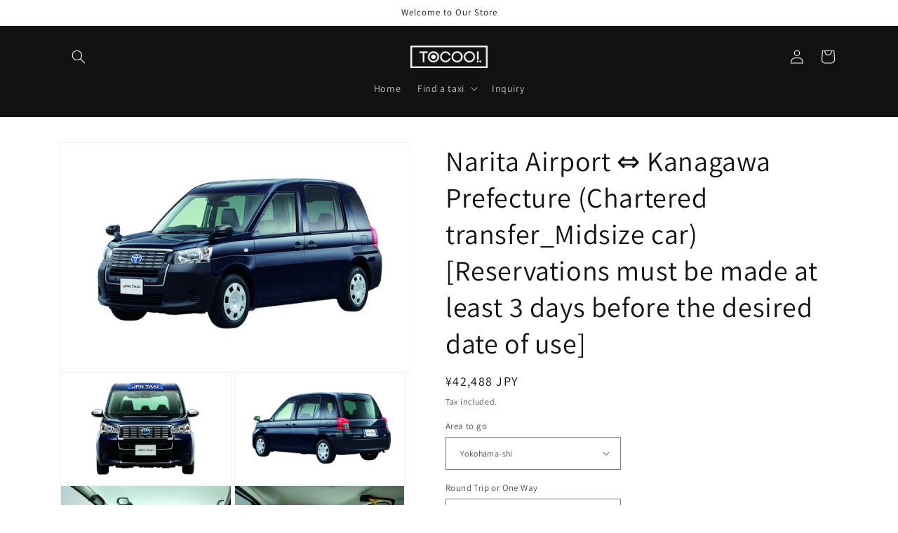

--- FILE ---
content_type: text/html; charset=utf-8
request_url: https://tocoo-legal-taxi.com/en/products/naritaairport_yokohama
body_size: 33773
content:
<!doctype html>
<html class="no-js" lang="en">
  <head>
    <meta charset="utf-8">
    <meta http-equiv="X-UA-Compatible" content="IE=edge">
    <meta name="viewport" content="width=device-width,initial-scale=1">
    <meta name="theme-color" content="">
    <link rel="canonical" href="https://tocoo-legal-taxi.com/en/products/naritaairport_yokohama">
    <link rel="preconnect" href="https://cdn.shopify.com" crossorigin><link rel="preconnect" href="https://fonts.shopifycdn.com" crossorigin><title>
      Narita Airport ⇔ Kanagawa Prefecture (Chartered transfer_Midsize car)[
 &ndash; TOCOO! LEGAL TAXi</title>

    
      <meta name="description" content="TOCOO!LEGAL TAXi is the fixed price transportation service between airports and surrounding cities. Professional drivers approved by the Japanese Government will take you to the destination with the safety, reliable service at the clear fixed price.&amp;lt;Conditions&amp;gt;・The price includes Tax, toll fee, car return fee.・No">
    

    

<meta property="og:site_name" content="TOCOO! LEGAL TAXi">
<meta property="og:url" content="https://tocoo-legal-taxi.com/en/products/naritaairport_yokohama">
<meta property="og:title" content="Narita Airport ⇔ Kanagawa Prefecture (Chartered transfer_Midsize car)[">
<meta property="og:type" content="product">
<meta property="og:description" content="TOCOO!LEGAL TAXi is the fixed price transportation service between airports and surrounding cities. Professional drivers approved by the Japanese Government will take you to the destination with the safety, reliable service at the clear fixed price.&amp;lt;Conditions&amp;gt;・The price includes Tax, toll fee, car return fee.・No"><meta property="og:image" content="http://tocoo-legal-taxi.com/cdn/shop/files/bb182b672cd8e0cff1fe57aa0deb31c8_ae5af736-4fc2-454f-aedf-8b90d2c3d276.png?v=1689987243">
  <meta property="og:image:secure_url" content="https://tocoo-legal-taxi.com/cdn/shop/files/bb182b672cd8e0cff1fe57aa0deb31c8_ae5af736-4fc2-454f-aedf-8b90d2c3d276.png?v=1689987243">
  <meta property="og:image:width" content="1500">
  <meta property="og:image:height" content="980"><meta property="og:price:amount" content="30,910">
  <meta property="og:price:currency" content="JPY"><meta name="twitter:card" content="summary_large_image">
<meta name="twitter:title" content="Narita Airport ⇔ Kanagawa Prefecture (Chartered transfer_Midsize car)[">
<meta name="twitter:description" content="TOCOO!LEGAL TAXi is the fixed price transportation service between airports and surrounding cities. Professional drivers approved by the Japanese Government will take you to the destination with the safety, reliable service at the clear fixed price.&amp;lt;Conditions&amp;gt;・The price includes Tax, toll fee, car return fee.・No">


    <script src="//tocoo-legal-taxi.com/cdn/shop/t/1/assets/global.js?v=149496944046504657681670403056" defer="defer"></script>
    <script>window.performance && window.performance.mark && window.performance.mark('shopify.content_for_header.start');</script><meta id="shopify-digital-wallet" name="shopify-digital-wallet" content="/69023170859/digital_wallets/dialog">
<link rel="alternate" hreflang="x-default" href="https://tocoo-legal-taxi.com/products/naritaairport_yokohama">
<link rel="alternate" hreflang="ja" href="https://tocoo-legal-taxi.com/products/naritaairport_yokohama">
<link rel="alternate" hreflang="th" href="https://tocoo-legal-taxi.com/th/products/naritaairport_yokohama">
<link rel="alternate" hreflang="en" href="https://tocoo-legal-taxi.com/en/products/naritaairport_yokohama">
<link rel="alternate" hreflang="ko" href="https://tocoo-legal-taxi.com/ko/products/naritaairport_yokohama">
<link rel="alternate" hreflang="zh-Hant" href="https://tocoo-legal-taxi.com/zh/products/naritaairport_yokohama">
<link rel="alternate" hreflang="zh-Hans-CN" href="https://tocoo-legal-taxi.com/zh-si/products/naritaairport_yokohama">
<link rel="alternate" hreflang="zh-Hant-JP" href="https://tocoo-legal-taxi.com/zh/products/naritaairport_yokohama">
<link rel="alternate" type="application/json+oembed" href="https://tocoo-legal-taxi.com/en/products/naritaairport_yokohama.oembed">
<script async="async" src="/checkouts/internal/preloads.js?locale=en-JP"></script>
<script id="shopify-features" type="application/json">{"accessToken":"d747db846a069e6f043881b58bc13e98","betas":["rich-media-storefront-analytics"],"domain":"tocoo-legal-taxi.com","predictiveSearch":false,"shopId":69023170859,"locale":"en"}</script>
<script>var Shopify = Shopify || {};
Shopify.shop = "coocom-test2.myshopify.com";
Shopify.locale = "en";
Shopify.currency = {"active":"JPY","rate":"1.0"};
Shopify.country = "JP";
Shopify.theme = {"name":"Dawn","id":139400118571,"schema_name":"Dawn","schema_version":"7.0.1","theme_store_id":887,"role":"main"};
Shopify.theme.handle = "null";
Shopify.theme.style = {"id":null,"handle":null};
Shopify.cdnHost = "tocoo-legal-taxi.com/cdn";
Shopify.routes = Shopify.routes || {};
Shopify.routes.root = "/en/";</script>
<script type="module">!function(o){(o.Shopify=o.Shopify||{}).modules=!0}(window);</script>
<script>!function(o){function n(){var o=[];function n(){o.push(Array.prototype.slice.apply(arguments))}return n.q=o,n}var t=o.Shopify=o.Shopify||{};t.loadFeatures=n(),t.autoloadFeatures=n()}(window);</script>
<script id="shop-js-analytics" type="application/json">{"pageType":"product"}</script>
<script defer="defer" async type="module" src="//tocoo-legal-taxi.com/cdn/shopifycloud/shop-js/modules/v2/client.init-shop-cart-sync_CG-L-Qzi.en.esm.js"></script>
<script defer="defer" async type="module" src="//tocoo-legal-taxi.com/cdn/shopifycloud/shop-js/modules/v2/chunk.common_B8yXDTDb.esm.js"></script>
<script type="module">
  await import("//tocoo-legal-taxi.com/cdn/shopifycloud/shop-js/modules/v2/client.init-shop-cart-sync_CG-L-Qzi.en.esm.js");
await import("//tocoo-legal-taxi.com/cdn/shopifycloud/shop-js/modules/v2/chunk.common_B8yXDTDb.esm.js");

  window.Shopify.SignInWithShop?.initShopCartSync?.({"fedCMEnabled":true,"windoidEnabled":true});

</script>
<script id="__st">var __st={"a":69023170859,"offset":32400,"reqid":"1121a989-aa0f-45b0-ab29-7f5cf7ed753a-1767889641","pageurl":"tocoo-legal-taxi.com\/en\/products\/naritaairport_yokohama","u":"abab913f1eda","p":"product","rtyp":"product","rid":8122222313771};</script>
<script>window.ShopifyPaypalV4VisibilityTracking = true;</script>
<script id="captcha-bootstrap">!function(){'use strict';const t='contact',e='account',n='new_comment',o=[[t,t],['blogs',n],['comments',n],[t,'customer']],c=[[e,'customer_login'],[e,'guest_login'],[e,'recover_customer_password'],[e,'create_customer']],r=t=>t.map((([t,e])=>`form[action*='/${t}']:not([data-nocaptcha='true']) input[name='form_type'][value='${e}']`)).join(','),a=t=>()=>t?[...document.querySelectorAll(t)].map((t=>t.form)):[];function s(){const t=[...o],e=r(t);return a(e)}const i='password',u='form_key',d=['recaptcha-v3-token','g-recaptcha-response','h-captcha-response',i],f=()=>{try{return window.sessionStorage}catch{return}},m='__shopify_v',_=t=>t.elements[u];function p(t,e,n=!1){try{const o=window.sessionStorage,c=JSON.parse(o.getItem(e)),{data:r}=function(t){const{data:e,action:n}=t;return t[m]||n?{data:e,action:n}:{data:t,action:n}}(c);for(const[e,n]of Object.entries(r))t.elements[e]&&(t.elements[e].value=n);n&&o.removeItem(e)}catch(o){console.error('form repopulation failed',{error:o})}}const l='form_type',E='cptcha';function T(t){t.dataset[E]=!0}const w=window,h=w.document,L='Shopify',v='ce_forms',y='captcha';let A=!1;((t,e)=>{const n=(g='f06e6c50-85a8-45c8-87d0-21a2b65856fe',I='https://cdn.shopify.com/shopifycloud/storefront-forms-hcaptcha/ce_storefront_forms_captcha_hcaptcha.v1.5.2.iife.js',D={infoText:'Protected by hCaptcha',privacyText:'Privacy',termsText:'Terms'},(t,e,n)=>{const o=w[L][v],c=o.bindForm;if(c)return c(t,g,e,D).then(n);var r;o.q.push([[t,g,e,D],n]),r=I,A||(h.body.append(Object.assign(h.createElement('script'),{id:'captcha-provider',async:!0,src:r})),A=!0)});var g,I,D;w[L]=w[L]||{},w[L][v]=w[L][v]||{},w[L][v].q=[],w[L][y]=w[L][y]||{},w[L][y].protect=function(t,e){n(t,void 0,e),T(t)},Object.freeze(w[L][y]),function(t,e,n,w,h,L){const[v,y,A,g]=function(t,e,n){const i=e?o:[],u=t?c:[],d=[...i,...u],f=r(d),m=r(i),_=r(d.filter((([t,e])=>n.includes(e))));return[a(f),a(m),a(_),s()]}(w,h,L),I=t=>{const e=t.target;return e instanceof HTMLFormElement?e:e&&e.form},D=t=>v().includes(t);t.addEventListener('submit',(t=>{const e=I(t);if(!e)return;const n=D(e)&&!e.dataset.hcaptchaBound&&!e.dataset.recaptchaBound,o=_(e),c=g().includes(e)&&(!o||!o.value);(n||c)&&t.preventDefault(),c&&!n&&(function(t){try{if(!f())return;!function(t){const e=f();if(!e)return;const n=_(t);if(!n)return;const o=n.value;o&&e.removeItem(o)}(t);const e=Array.from(Array(32),(()=>Math.random().toString(36)[2])).join('');!function(t,e){_(t)||t.append(Object.assign(document.createElement('input'),{type:'hidden',name:u})),t.elements[u].value=e}(t,e),function(t,e){const n=f();if(!n)return;const o=[...t.querySelectorAll(`input[type='${i}']`)].map((({name:t})=>t)),c=[...d,...o],r={};for(const[a,s]of new FormData(t).entries())c.includes(a)||(r[a]=s);n.setItem(e,JSON.stringify({[m]:1,action:t.action,data:r}))}(t,e)}catch(e){console.error('failed to persist form',e)}}(e),e.submit())}));const S=(t,e)=>{t&&!t.dataset[E]&&(n(t,e.some((e=>e===t))),T(t))};for(const o of['focusin','change'])t.addEventListener(o,(t=>{const e=I(t);D(e)&&S(e,y())}));const B=e.get('form_key'),M=e.get(l),P=B&&M;t.addEventListener('DOMContentLoaded',(()=>{const t=y();if(P)for(const e of t)e.elements[l].value===M&&p(e,B);[...new Set([...A(),...v().filter((t=>'true'===t.dataset.shopifyCaptcha))])].forEach((e=>S(e,t)))}))}(h,new URLSearchParams(w.location.search),n,t,e,['guest_login'])})(!0,!1)}();</script>
<script integrity="sha256-4kQ18oKyAcykRKYeNunJcIwy7WH5gtpwJnB7kiuLZ1E=" data-source-attribution="shopify.loadfeatures" defer="defer" src="//tocoo-legal-taxi.com/cdn/shopifycloud/storefront/assets/storefront/load_feature-a0a9edcb.js" crossorigin="anonymous"></script>
<script data-source-attribution="shopify.dynamic_checkout.dynamic.init">var Shopify=Shopify||{};Shopify.PaymentButton=Shopify.PaymentButton||{isStorefrontPortableWallets:!0,init:function(){window.Shopify.PaymentButton.init=function(){};var t=document.createElement("script");t.src="https://tocoo-legal-taxi.com/cdn/shopifycloud/portable-wallets/latest/portable-wallets.en.js",t.type="module",document.head.appendChild(t)}};
</script>
<script data-source-attribution="shopify.dynamic_checkout.buyer_consent">
  function portableWalletsHideBuyerConsent(e){var t=document.getElementById("shopify-buyer-consent"),n=document.getElementById("shopify-subscription-policy-button");t&&n&&(t.classList.add("hidden"),t.setAttribute("aria-hidden","true"),n.removeEventListener("click",e))}function portableWalletsShowBuyerConsent(e){var t=document.getElementById("shopify-buyer-consent"),n=document.getElementById("shopify-subscription-policy-button");t&&n&&(t.classList.remove("hidden"),t.removeAttribute("aria-hidden"),n.addEventListener("click",e))}window.Shopify?.PaymentButton&&(window.Shopify.PaymentButton.hideBuyerConsent=portableWalletsHideBuyerConsent,window.Shopify.PaymentButton.showBuyerConsent=portableWalletsShowBuyerConsent);
</script>
<script>
  function portableWalletsCleanup(e){e&&e.src&&console.error("Failed to load portable wallets script "+e.src);var t=document.querySelectorAll("shopify-accelerated-checkout .shopify-payment-button__skeleton, shopify-accelerated-checkout-cart .wallet-cart-button__skeleton"),e=document.getElementById("shopify-buyer-consent");for(let e=0;e<t.length;e++)t[e].remove();e&&e.remove()}function portableWalletsNotLoadedAsModule(e){e instanceof ErrorEvent&&"string"==typeof e.message&&e.message.includes("import.meta")&&"string"==typeof e.filename&&e.filename.includes("portable-wallets")&&(window.removeEventListener("error",portableWalletsNotLoadedAsModule),window.Shopify.PaymentButton.failedToLoad=e,"loading"===document.readyState?document.addEventListener("DOMContentLoaded",window.Shopify.PaymentButton.init):window.Shopify.PaymentButton.init())}window.addEventListener("error",portableWalletsNotLoadedAsModule);
</script>

<script type="module" src="https://tocoo-legal-taxi.com/cdn/shopifycloud/portable-wallets/latest/portable-wallets.en.js" onError="portableWalletsCleanup(this)" crossorigin="anonymous"></script>
<script nomodule>
  document.addEventListener("DOMContentLoaded", portableWalletsCleanup);
</script>

<link id="shopify-accelerated-checkout-styles" rel="stylesheet" media="screen" href="https://tocoo-legal-taxi.com/cdn/shopifycloud/portable-wallets/latest/accelerated-checkout-backwards-compat.css" crossorigin="anonymous">
<style id="shopify-accelerated-checkout-cart">
        #shopify-buyer-consent {
  margin-top: 1em;
  display: inline-block;
  width: 100%;
}

#shopify-buyer-consent.hidden {
  display: none;
}

#shopify-subscription-policy-button {
  background: none;
  border: none;
  padding: 0;
  text-decoration: underline;
  font-size: inherit;
  cursor: pointer;
}

#shopify-subscription-policy-button::before {
  box-shadow: none;
}

      </style>
<script id="sections-script" data-sections="header,footer" defer="defer" src="//tocoo-legal-taxi.com/cdn/shop/t/1/compiled_assets/scripts.js?236"></script>
<script>window.performance && window.performance.mark && window.performance.mark('shopify.content_for_header.end');</script>


    <style data-shopify>
      @font-face {
  font-family: Assistant;
  font-weight: 400;
  font-style: normal;
  font-display: swap;
  src: url("//tocoo-legal-taxi.com/cdn/fonts/assistant/assistant_n4.9120912a469cad1cc292572851508ca49d12e768.woff2") format("woff2"),
       url("//tocoo-legal-taxi.com/cdn/fonts/assistant/assistant_n4.6e9875ce64e0fefcd3f4446b7ec9036b3ddd2985.woff") format("woff");
}

      @font-face {
  font-family: Assistant;
  font-weight: 700;
  font-style: normal;
  font-display: swap;
  src: url("//tocoo-legal-taxi.com/cdn/fonts/assistant/assistant_n7.bf44452348ec8b8efa3aa3068825305886b1c83c.woff2") format("woff2"),
       url("//tocoo-legal-taxi.com/cdn/fonts/assistant/assistant_n7.0c887fee83f6b3bda822f1150b912c72da0f7b64.woff") format("woff");
}

      
      
      @font-face {
  font-family: Assistant;
  font-weight: 400;
  font-style: normal;
  font-display: swap;
  src: url("//tocoo-legal-taxi.com/cdn/fonts/assistant/assistant_n4.9120912a469cad1cc292572851508ca49d12e768.woff2") format("woff2"),
       url("//tocoo-legal-taxi.com/cdn/fonts/assistant/assistant_n4.6e9875ce64e0fefcd3f4446b7ec9036b3ddd2985.woff") format("woff");
}


      :root {
        --font-body-family: Assistant, sans-serif;
        --font-body-style: normal;
        --font-body-weight: 400;
        --font-body-weight-bold: 700;

        --font-heading-family: Assistant, sans-serif;
        --font-heading-style: normal;
        --font-heading-weight: 400;

        --font-body-scale: 1.0;
        --font-heading-scale: 1.0;

        --color-base-text: 18, 18, 18;
        --color-shadow: 18, 18, 18;
        --color-base-background-1: 255, 255, 255;
        --color-base-background-2: 243, 243, 243;
        --color-base-solid-button-labels: 255, 255, 255;
        --color-base-outline-button-labels: 18, 18, 18;
        --color-base-accent-1: 18, 18, 18;
        --color-base-accent-2: 51, 79, 180;
        --payment-terms-background-color: #ffffff;

        --gradient-base-background-1: #ffffff;
        --gradient-base-background-2: #f3f3f3;
        --gradient-base-accent-1: #121212;
        --gradient-base-accent-2: #334fb4;

        --media-padding: px;
        --media-border-opacity: 0.05;
        --media-border-width: 1px;
        --media-radius: 0px;
        --media-shadow-opacity: 0.0;
        --media-shadow-horizontal-offset: 0px;
        --media-shadow-vertical-offset: 4px;
        --media-shadow-blur-radius: 5px;
        --media-shadow-visible: 0;

        --page-width: 120rem;
        --page-width-margin: 0rem;

        --product-card-image-padding: 0.0rem;
        --product-card-corner-radius: 0.0rem;
        --product-card-text-alignment: left;
        --product-card-border-width: 0.0rem;
        --product-card-border-opacity: 0.1;
        --product-card-shadow-opacity: 0.0;
        --product-card-shadow-visible: 0;
        --product-card-shadow-horizontal-offset: 0.0rem;
        --product-card-shadow-vertical-offset: 0.4rem;
        --product-card-shadow-blur-radius: 0.5rem;

        --collection-card-image-padding: 0.0rem;
        --collection-card-corner-radius: 0.0rem;
        --collection-card-text-alignment: left;
        --collection-card-border-width: 0.0rem;
        --collection-card-border-opacity: 0.1;
        --collection-card-shadow-opacity: 0.0;
        --collection-card-shadow-visible: 0;
        --collection-card-shadow-horizontal-offset: 0.0rem;
        --collection-card-shadow-vertical-offset: 0.4rem;
        --collection-card-shadow-blur-radius: 0.5rem;

        --blog-card-image-padding: 0.0rem;
        --blog-card-corner-radius: 0.0rem;
        --blog-card-text-alignment: left;
        --blog-card-border-width: 0.0rem;
        --blog-card-border-opacity: 0.1;
        --blog-card-shadow-opacity: 0.0;
        --blog-card-shadow-visible: 0;
        --blog-card-shadow-horizontal-offset: 0.0rem;
        --blog-card-shadow-vertical-offset: 0.4rem;
        --blog-card-shadow-blur-radius: 0.5rem;

        --badge-corner-radius: 4.0rem;

        --popup-border-width: 1px;
        --popup-border-opacity: 0.1;
        --popup-corner-radius: 0px;
        --popup-shadow-opacity: 0.0;
        --popup-shadow-horizontal-offset: 0px;
        --popup-shadow-vertical-offset: 4px;
        --popup-shadow-blur-radius: 5px;

        --drawer-border-width: 1px;
        --drawer-border-opacity: 0.1;
        --drawer-shadow-opacity: 0.0;
        --drawer-shadow-horizontal-offset: 0px;
        --drawer-shadow-vertical-offset: 4px;
        --drawer-shadow-blur-radius: 5px;

        --spacing-sections-desktop: 0px;
        --spacing-sections-mobile: 0px;

        --grid-desktop-vertical-spacing: 8px;
        --grid-desktop-horizontal-spacing: 8px;
        --grid-mobile-vertical-spacing: 4px;
        --grid-mobile-horizontal-spacing: 4px;

        --text-boxes-border-opacity: 0.1;
        --text-boxes-border-width: 0px;
        --text-boxes-radius: 0px;
        --text-boxes-shadow-opacity: 0.0;
        --text-boxes-shadow-visible: 0;
        --text-boxes-shadow-horizontal-offset: 0px;
        --text-boxes-shadow-vertical-offset: 4px;
        --text-boxes-shadow-blur-radius: 5px;

        --buttons-radius: 0px;
        --buttons-radius-outset: 0px;
        --buttons-border-width: 1px;
        --buttons-border-opacity: 1.0;
        --buttons-shadow-opacity: 0.0;
        --buttons-shadow-visible: 0;
        --buttons-shadow-horizontal-offset: 0px;
        --buttons-shadow-vertical-offset: 4px;
        --buttons-shadow-blur-radius: 5px;
        --buttons-border-offset: 0px;

        --inputs-radius: 0px;
        --inputs-border-width: 1px;
        --inputs-border-opacity: 0.55;
        --inputs-shadow-opacity: 0.0;
        --inputs-shadow-horizontal-offset: 0px;
        --inputs-margin-offset: 0px;
        --inputs-shadow-vertical-offset: 4px;
        --inputs-shadow-blur-radius: 5px;
        --inputs-radius-outset: 0px;

        --variant-pills-radius: 40px;
        --variant-pills-border-width: 1px;
        --variant-pills-border-opacity: 0.55;
        --variant-pills-shadow-opacity: 0.0;
        --variant-pills-shadow-horizontal-offset: 0px;
        --variant-pills-shadow-vertical-offset: 4px;
        --variant-pills-shadow-blur-radius: 5px;
      }

      *,
      *::before,
      *::after {
        box-sizing: inherit;
      }

      html {
        box-sizing: border-box;
        font-size: calc(var(--font-body-scale) * 62.5%);
        height: 100%;
      }

      body {
        display: grid;
        grid-template-rows: auto auto 1fr auto;
        grid-template-columns: 100%;
        min-height: 100%;
        margin: 0;
        font-size: 1.5rem;
        letter-spacing: 0.06rem;
        line-height: calc(1 + 0.8 / var(--font-body-scale));
        font-family: var(--font-body-family);
        font-style: var(--font-body-style);
        font-weight: var(--font-body-weight);
      }

      @media screen and (min-width: 750px) {
        body {
          font-size: 1.6rem;
        }
      }
    </style>

    <link href="//tocoo-legal-taxi.com/cdn/shop/t/1/assets/base.css?v=88290808517547527771670403074" rel="stylesheet" type="text/css" media="all" />
<link rel="preload" as="font" href="//tocoo-legal-taxi.com/cdn/fonts/assistant/assistant_n4.9120912a469cad1cc292572851508ca49d12e768.woff2" type="font/woff2" crossorigin><link rel="preload" as="font" href="//tocoo-legal-taxi.com/cdn/fonts/assistant/assistant_n4.9120912a469cad1cc292572851508ca49d12e768.woff2" type="font/woff2" crossorigin><link
        rel="stylesheet"
        href="//tocoo-legal-taxi.com/cdn/shop/t/1/assets/component-predictive-search.css?v=83512081251802922551670403051"
        media="print"
        onload="this.media='all'"
      ><script>
      document.documentElement.className = document.documentElement.className.replace('no-js', 'js');
      if (Shopify.designMode) {
        document.documentElement.classList.add('shopify-design-mode');
      }
    </script>

    <!-- "snippets/bookthatapp-widgets.liquid" was not rendered, the associated app was uninstalled -->
  <link href="https://monorail-edge.shopifysvc.com" rel="dns-prefetch">
<script>(function(){if ("sendBeacon" in navigator && "performance" in window) {try {var session_token_from_headers = performance.getEntriesByType('navigation')[0].serverTiming.find(x => x.name == '_s').description;} catch {var session_token_from_headers = undefined;}var session_cookie_matches = document.cookie.match(/_shopify_s=([^;]*)/);var session_token_from_cookie = session_cookie_matches && session_cookie_matches.length === 2 ? session_cookie_matches[1] : "";var session_token = session_token_from_headers || session_token_from_cookie || "";function handle_abandonment_event(e) {var entries = performance.getEntries().filter(function(entry) {return /monorail-edge.shopifysvc.com/.test(entry.name);});if (!window.abandonment_tracked && entries.length === 0) {window.abandonment_tracked = true;var currentMs = Date.now();var navigation_start = performance.timing.navigationStart;var payload = {shop_id: 69023170859,url: window.location.href,navigation_start,duration: currentMs - navigation_start,session_token,page_type: "product"};window.navigator.sendBeacon("https://monorail-edge.shopifysvc.com/v1/produce", JSON.stringify({schema_id: "online_store_buyer_site_abandonment/1.1",payload: payload,metadata: {event_created_at_ms: currentMs,event_sent_at_ms: currentMs}}));}}window.addEventListener('pagehide', handle_abandonment_event);}}());</script>
<script id="web-pixels-manager-setup">(function e(e,d,r,n,o){if(void 0===o&&(o={}),!Boolean(null===(a=null===(i=window.Shopify)||void 0===i?void 0:i.analytics)||void 0===a?void 0:a.replayQueue)){var i,a;window.Shopify=window.Shopify||{};var t=window.Shopify;t.analytics=t.analytics||{};var s=t.analytics;s.replayQueue=[],s.publish=function(e,d,r){return s.replayQueue.push([e,d,r]),!0};try{self.performance.mark("wpm:start")}catch(e){}var l=function(){var e={modern:/Edge?\/(1{2}[4-9]|1[2-9]\d|[2-9]\d{2}|\d{4,})\.\d+(\.\d+|)|Firefox\/(1{2}[4-9]|1[2-9]\d|[2-9]\d{2}|\d{4,})\.\d+(\.\d+|)|Chrom(ium|e)\/(9{2}|\d{3,})\.\d+(\.\d+|)|(Maci|X1{2}).+ Version\/(15\.\d+|(1[6-9]|[2-9]\d|\d{3,})\.\d+)([,.]\d+|)( \(\w+\)|)( Mobile\/\w+|) Safari\/|Chrome.+OPR\/(9{2}|\d{3,})\.\d+\.\d+|(CPU[ +]OS|iPhone[ +]OS|CPU[ +]iPhone|CPU IPhone OS|CPU iPad OS)[ +]+(15[._]\d+|(1[6-9]|[2-9]\d|\d{3,})[._]\d+)([._]\d+|)|Android:?[ /-](13[3-9]|1[4-9]\d|[2-9]\d{2}|\d{4,})(\.\d+|)(\.\d+|)|Android.+Firefox\/(13[5-9]|1[4-9]\d|[2-9]\d{2}|\d{4,})\.\d+(\.\d+|)|Android.+Chrom(ium|e)\/(13[3-9]|1[4-9]\d|[2-9]\d{2}|\d{4,})\.\d+(\.\d+|)|SamsungBrowser\/([2-9]\d|\d{3,})\.\d+/,legacy:/Edge?\/(1[6-9]|[2-9]\d|\d{3,})\.\d+(\.\d+|)|Firefox\/(5[4-9]|[6-9]\d|\d{3,})\.\d+(\.\d+|)|Chrom(ium|e)\/(5[1-9]|[6-9]\d|\d{3,})\.\d+(\.\d+|)([\d.]+$|.*Safari\/(?![\d.]+ Edge\/[\d.]+$))|(Maci|X1{2}).+ Version\/(10\.\d+|(1[1-9]|[2-9]\d|\d{3,})\.\d+)([,.]\d+|)( \(\w+\)|)( Mobile\/\w+|) Safari\/|Chrome.+OPR\/(3[89]|[4-9]\d|\d{3,})\.\d+\.\d+|(CPU[ +]OS|iPhone[ +]OS|CPU[ +]iPhone|CPU IPhone OS|CPU iPad OS)[ +]+(10[._]\d+|(1[1-9]|[2-9]\d|\d{3,})[._]\d+)([._]\d+|)|Android:?[ /-](13[3-9]|1[4-9]\d|[2-9]\d{2}|\d{4,})(\.\d+|)(\.\d+|)|Mobile Safari.+OPR\/([89]\d|\d{3,})\.\d+\.\d+|Android.+Firefox\/(13[5-9]|1[4-9]\d|[2-9]\d{2}|\d{4,})\.\d+(\.\d+|)|Android.+Chrom(ium|e)\/(13[3-9]|1[4-9]\d|[2-9]\d{2}|\d{4,})\.\d+(\.\d+|)|Android.+(UC? ?Browser|UCWEB|U3)[ /]?(15\.([5-9]|\d{2,})|(1[6-9]|[2-9]\d|\d{3,})\.\d+)\.\d+|SamsungBrowser\/(5\.\d+|([6-9]|\d{2,})\.\d+)|Android.+MQ{2}Browser\/(14(\.(9|\d{2,})|)|(1[5-9]|[2-9]\d|\d{3,})(\.\d+|))(\.\d+|)|K[Aa][Ii]OS\/(3\.\d+|([4-9]|\d{2,})\.\d+)(\.\d+|)/},d=e.modern,r=e.legacy,n=navigator.userAgent;return n.match(d)?"modern":n.match(r)?"legacy":"unknown"}(),u="modern"===l?"modern":"legacy",c=(null!=n?n:{modern:"",legacy:""})[u],f=function(e){return[e.baseUrl,"/wpm","/b",e.hashVersion,"modern"===e.buildTarget?"m":"l",".js"].join("")}({baseUrl:d,hashVersion:r,buildTarget:u}),m=function(e){var d=e.version,r=e.bundleTarget,n=e.surface,o=e.pageUrl,i=e.monorailEndpoint;return{emit:function(e){var a=e.status,t=e.errorMsg,s=(new Date).getTime(),l=JSON.stringify({metadata:{event_sent_at_ms:s},events:[{schema_id:"web_pixels_manager_load/3.1",payload:{version:d,bundle_target:r,page_url:o,status:a,surface:n,error_msg:t},metadata:{event_created_at_ms:s}}]});if(!i)return console&&console.warn&&console.warn("[Web Pixels Manager] No Monorail endpoint provided, skipping logging."),!1;try{return self.navigator.sendBeacon.bind(self.navigator)(i,l)}catch(e){}var u=new XMLHttpRequest;try{return u.open("POST",i,!0),u.setRequestHeader("Content-Type","text/plain"),u.send(l),!0}catch(e){return console&&console.warn&&console.warn("[Web Pixels Manager] Got an unhandled error while logging to Monorail."),!1}}}}({version:r,bundleTarget:l,surface:e.surface,pageUrl:self.location.href,monorailEndpoint:e.monorailEndpoint});try{o.browserTarget=l,function(e){var d=e.src,r=e.async,n=void 0===r||r,o=e.onload,i=e.onerror,a=e.sri,t=e.scriptDataAttributes,s=void 0===t?{}:t,l=document.createElement("script"),u=document.querySelector("head"),c=document.querySelector("body");if(l.async=n,l.src=d,a&&(l.integrity=a,l.crossOrigin="anonymous"),s)for(var f in s)if(Object.prototype.hasOwnProperty.call(s,f))try{l.dataset[f]=s[f]}catch(e){}if(o&&l.addEventListener("load",o),i&&l.addEventListener("error",i),u)u.appendChild(l);else{if(!c)throw new Error("Did not find a head or body element to append the script");c.appendChild(l)}}({src:f,async:!0,onload:function(){if(!function(){var e,d;return Boolean(null===(d=null===(e=window.Shopify)||void 0===e?void 0:e.analytics)||void 0===d?void 0:d.initialized)}()){var d=window.webPixelsManager.init(e)||void 0;if(d){var r=window.Shopify.analytics;r.replayQueue.forEach((function(e){var r=e[0],n=e[1],o=e[2];d.publishCustomEvent(r,n,o)})),r.replayQueue=[],r.publish=d.publishCustomEvent,r.visitor=d.visitor,r.initialized=!0}}},onerror:function(){return m.emit({status:"failed",errorMsg:"".concat(f," has failed to load")})},sri:function(e){var d=/^sha384-[A-Za-z0-9+/=]+$/;return"string"==typeof e&&d.test(e)}(c)?c:"",scriptDataAttributes:o}),m.emit({status:"loading"})}catch(e){m.emit({status:"failed",errorMsg:(null==e?void 0:e.message)||"Unknown error"})}}})({shopId: 69023170859,storefrontBaseUrl: "https://tocoo-legal-taxi.com",extensionsBaseUrl: "https://extensions.shopifycdn.com/cdn/shopifycloud/web-pixels-manager",monorailEndpoint: "https://monorail-edge.shopifysvc.com/unstable/produce_batch",surface: "storefront-renderer",enabledBetaFlags: ["2dca8a86","a0d5f9d2"],webPixelsConfigList: [{"id":"775323947","configuration":"{\"config\":\"{\\\"pixel_id\\\":\\\"G-XNY6C7NLPK\\\",\\\"gtag_events\\\":[{\\\"type\\\":\\\"purchase\\\",\\\"action_label\\\":\\\"G-XNY6C7NLPK\\\"},{\\\"type\\\":\\\"page_view\\\",\\\"action_label\\\":\\\"G-XNY6C7NLPK\\\"},{\\\"type\\\":\\\"view_item\\\",\\\"action_label\\\":\\\"G-XNY6C7NLPK\\\"},{\\\"type\\\":\\\"search\\\",\\\"action_label\\\":\\\"G-XNY6C7NLPK\\\"},{\\\"type\\\":\\\"add_to_cart\\\",\\\"action_label\\\":\\\"G-XNY6C7NLPK\\\"},{\\\"type\\\":\\\"begin_checkout\\\",\\\"action_label\\\":\\\"G-XNY6C7NLPK\\\"},{\\\"type\\\":\\\"add_payment_info\\\",\\\"action_label\\\":\\\"G-XNY6C7NLPK\\\"}],\\\"enable_monitoring_mode\\\":false}\"}","eventPayloadVersion":"v1","runtimeContext":"OPEN","scriptVersion":"b2a88bafab3e21179ed38636efcd8a93","type":"APP","apiClientId":1780363,"privacyPurposes":[],"dataSharingAdjustments":{"protectedCustomerApprovalScopes":["read_customer_address","read_customer_email","read_customer_name","read_customer_personal_data","read_customer_phone"]}},{"id":"109969707","configuration":"{\"shopId\":\"905\"}","eventPayloadVersion":"v1","runtimeContext":"STRICT","scriptVersion":"158977c0d8a6753584cf72ed6a94f320","type":"APP","apiClientId":4101549,"privacyPurposes":["ANALYTICS","MARKETING","SALE_OF_DATA"],"dataSharingAdjustments":{"protectedCustomerApprovalScopes":["read_customer_email","read_customer_personal_data"]}},{"id":"shopify-app-pixel","configuration":"{}","eventPayloadVersion":"v1","runtimeContext":"STRICT","scriptVersion":"0450","apiClientId":"shopify-pixel","type":"APP","privacyPurposes":["ANALYTICS","MARKETING"]},{"id":"shopify-custom-pixel","eventPayloadVersion":"v1","runtimeContext":"LAX","scriptVersion":"0450","apiClientId":"shopify-pixel","type":"CUSTOM","privacyPurposes":["ANALYTICS","MARKETING"]}],isMerchantRequest: false,initData: {"shop":{"name":"TOCOO! LEGAL TAXi","paymentSettings":{"currencyCode":"JPY"},"myshopifyDomain":"coocom-test2.myshopify.com","countryCode":"JP","storefrontUrl":"https:\/\/tocoo-legal-taxi.com\/en"},"customer":null,"cart":null,"checkout":null,"productVariants":[{"price":{"amount":42488.0,"currencyCode":"JPY"},"product":{"title":"Narita Airport ⇔ Kanagawa Prefecture (Chartered transfer_Midsize car)[Reservations must be made at least 3 days before the desired date of use]","vendor":"TOCOO! LEGAL TAXi","id":"8122222313771","untranslatedTitle":"Narita Airport ⇔ Kanagawa Prefecture (Chartered transfer_Midsize car)[Reservations must be made at least 3 days before the desired date of use]","url":"\/en\/products\/naritaairport_yokohama","type":"送迎タクシー"},"id":"44488903328043","image":{"src":"\/\/tocoo-legal-taxi.com\/cdn\/shop\/files\/bb182b672cd8e0cff1fe57aa0deb31c8_ae5af736-4fc2-454f-aedf-8b90d2c3d276.png?v=1689987243"},"sku":"","title":"Yokohama-shi \/ Only on the outbound route (from the airport) \/ 5:00~21:59","untranslatedTitle":"横浜市 \/ 往路のみを希望（空港から） \/ 5:00~21:59"},{"price":{"amount":50985.0,"currencyCode":"JPY"},"product":{"title":"Narita Airport ⇔ Kanagawa Prefecture (Chartered transfer_Midsize car)[Reservations must be made at least 3 days before the desired date of use]","vendor":"TOCOO! LEGAL TAXi","id":"8122222313771","untranslatedTitle":"Narita Airport ⇔ Kanagawa Prefecture (Chartered transfer_Midsize car)[Reservations must be made at least 3 days before the desired date of use]","url":"\/en\/products\/naritaairport_yokohama","type":"送迎タクシー"},"id":"45581162742059","image":{"src":"\/\/tocoo-legal-taxi.com\/cdn\/shop\/files\/bb182b672cd8e0cff1fe57aa0deb31c8_ae5af736-4fc2-454f-aedf-8b90d2c3d276.png?v=1689987243"},"sku":"","title":"Yokohama-shi \/ Only on the outbound route (from the airport) \/ 22:00~4:59","untranslatedTitle":"横浜市 \/ 往路のみを希望（空港から） \/ 22:00~4:59"},{"price":{"amount":42488.0,"currencyCode":"JPY"},"product":{"title":"Narita Airport ⇔ Kanagawa Prefecture (Chartered transfer_Midsize car)[Reservations must be made at least 3 days before the desired date of use]","vendor":"TOCOO! LEGAL TAXi","id":"8122222313771","untranslatedTitle":"Narita Airport ⇔ Kanagawa Prefecture (Chartered transfer_Midsize car)[Reservations must be made at least 3 days before the desired date of use]","url":"\/en\/products\/naritaairport_yokohama","type":"送迎タクシー"},"id":"44488903393579","image":{"src":"\/\/tocoo-legal-taxi.com\/cdn\/shop\/files\/bb182b672cd8e0cff1fe57aa0deb31c8_ae5af736-4fc2-454f-aedf-8b90d2c3d276.png?v=1689987243"},"sku":"","title":"Yokohama-shi \/ Only on the return trip (to the airport) \/ 5:00~21:59","untranslatedTitle":"横浜市 \/ 復路のみを希望（空港へ） \/ 5:00~21:59"},{"price":{"amount":50985.0,"currencyCode":"JPY"},"product":{"title":"Narita Airport ⇔ Kanagawa Prefecture (Chartered transfer_Midsize car)[Reservations must be made at least 3 days before the desired date of use]","vendor":"TOCOO! LEGAL TAXi","id":"8122222313771","untranslatedTitle":"Narita Airport ⇔ Kanagawa Prefecture (Chartered transfer_Midsize car)[Reservations must be made at least 3 days before the desired date of use]","url":"\/en\/products\/naritaairport_yokohama","type":"送迎タクシー"},"id":"45581162774827","image":{"src":"\/\/tocoo-legal-taxi.com\/cdn\/shop\/files\/bb182b672cd8e0cff1fe57aa0deb31c8_ae5af736-4fc2-454f-aedf-8b90d2c3d276.png?v=1689987243"},"sku":"","title":"Yokohama-shi \/ Only on the return trip (to the airport) \/ 22:00~4:59","untranslatedTitle":"横浜市 \/ 復路のみを希望（空港へ） \/ 22:00~4:59"},{"price":{"amount":30910.0,"currencyCode":"JPY"},"product":{"title":"Narita Airport ⇔ Kanagawa Prefecture (Chartered transfer_Midsize car)[Reservations must be made at least 3 days before the desired date of use]","vendor":"TOCOO! LEGAL TAXi","id":"8122222313771","untranslatedTitle":"Narita Airport ⇔ Kanagawa Prefecture (Chartered transfer_Midsize car)[Reservations must be made at least 3 days before the desired date of use]","url":"\/en\/products\/naritaairport_yokohama","type":"送迎タクシー"},"id":"44488903524651","image":{"src":"\/\/tocoo-legal-taxi.com\/cdn\/shop\/files\/bb182b672cd8e0cff1fe57aa0deb31c8_ae5af736-4fc2-454f-aedf-8b90d2c3d276.png?v=1689987243"},"sku":"","title":"Kawasaki-shi \/ Only on the outbound route (from the airport) \/ 5:00~21:59","untranslatedTitle":"川崎市 \/ 往路のみを希望（空港から） \/ 5:00~21:59"},{"price":{"amount":37092.0,"currencyCode":"JPY"},"product":{"title":"Narita Airport ⇔ Kanagawa Prefecture (Chartered transfer_Midsize car)[Reservations must be made at least 3 days before the desired date of use]","vendor":"TOCOO! LEGAL TAXi","id":"8122222313771","untranslatedTitle":"Narita Airport ⇔ Kanagawa Prefecture (Chartered transfer_Midsize car)[Reservations must be made at least 3 days before the desired date of use]","url":"\/en\/products\/naritaairport_yokohama","type":"送迎タクシー"},"id":"45581162807595","image":{"src":"\/\/tocoo-legal-taxi.com\/cdn\/shop\/files\/bb182b672cd8e0cff1fe57aa0deb31c8_ae5af736-4fc2-454f-aedf-8b90d2c3d276.png?v=1689987243"},"sku":"","title":"Kawasaki-shi \/ Only on the outbound route (from the airport) \/ 22:00~4:59","untranslatedTitle":"川崎市 \/ 往路のみを希望（空港から） \/ 22:00~4:59"},{"price":{"amount":30910.0,"currencyCode":"JPY"},"product":{"title":"Narita Airport ⇔ Kanagawa Prefecture (Chartered transfer_Midsize car)[Reservations must be made at least 3 days before the desired date of use]","vendor":"TOCOO! LEGAL TAXi","id":"8122222313771","untranslatedTitle":"Narita Airport ⇔ Kanagawa Prefecture (Chartered transfer_Midsize car)[Reservations must be made at least 3 days before the desired date of use]","url":"\/en\/products\/naritaairport_yokohama","type":"送迎タクシー"},"id":"44488903590187","image":{"src":"\/\/tocoo-legal-taxi.com\/cdn\/shop\/files\/bb182b672cd8e0cff1fe57aa0deb31c8_ae5af736-4fc2-454f-aedf-8b90d2c3d276.png?v=1689987243"},"sku":"","title":"Kawasaki-shi \/ Only on the return trip (to the airport) \/ 5:00~21:59","untranslatedTitle":"川崎市 \/ 復路のみを希望（空港へ） \/ 5:00~21:59"},{"price":{"amount":37092.0,"currencyCode":"JPY"},"product":{"title":"Narita Airport ⇔ Kanagawa Prefecture (Chartered transfer_Midsize car)[Reservations must be made at least 3 days before the desired date of use]","vendor":"TOCOO! LEGAL TAXi","id":"8122222313771","untranslatedTitle":"Narita Airport ⇔ Kanagawa Prefecture (Chartered transfer_Midsize car)[Reservations must be made at least 3 days before the desired date of use]","url":"\/en\/products\/naritaairport_yokohama","type":"送迎タクシー"},"id":"45581162840363","image":{"src":"\/\/tocoo-legal-taxi.com\/cdn\/shop\/files\/bb182b672cd8e0cff1fe57aa0deb31c8_ae5af736-4fc2-454f-aedf-8b90d2c3d276.png?v=1689987243"},"sku":"","title":"Kawasaki-shi \/ Only on the return trip (to the airport) \/ 22:00~4:59","untranslatedTitle":"川崎市 \/ 復路のみを希望（空港へ） \/ 22:00~4:59"},{"price":{"amount":48010.0,"currencyCode":"JPY"},"product":{"title":"Narita Airport ⇔ Kanagawa Prefecture (Chartered transfer_Midsize car)[Reservations must be made at least 3 days before the desired date of use]","vendor":"TOCOO! LEGAL TAXi","id":"8122222313771","untranslatedTitle":"Narita Airport ⇔ Kanagawa Prefecture (Chartered transfer_Midsize car)[Reservations must be made at least 3 days before the desired date of use]","url":"\/en\/products\/naritaairport_yokohama","type":"送迎タクシー"},"id":"44488903721259","image":{"src":"\/\/tocoo-legal-taxi.com\/cdn\/shop\/files\/bb182b672cd8e0cff1fe57aa0deb31c8_ae5af736-4fc2-454f-aedf-8b90d2c3d276.png?v=1689987243"},"sku":"","title":"Yokosuka-shi \/ Only on the outbound route (from the airport) \/ 5:00~21:59","untranslatedTitle":"横須賀市 \/ 往路のみを希望（空港から） \/ 5:00~21:59"},{"price":{"amount":57612.0,"currencyCode":"JPY"},"product":{"title":"Narita Airport ⇔ Kanagawa Prefecture (Chartered transfer_Midsize car)[Reservations must be made at least 3 days before the desired date of use]","vendor":"TOCOO! LEGAL TAXi","id":"8122222313771","untranslatedTitle":"Narita Airport ⇔ Kanagawa Prefecture (Chartered transfer_Midsize car)[Reservations must be made at least 3 days before the desired date of use]","url":"\/en\/products\/naritaairport_yokohama","type":"送迎タクシー"},"id":"45581162873131","image":{"src":"\/\/tocoo-legal-taxi.com\/cdn\/shop\/files\/bb182b672cd8e0cff1fe57aa0deb31c8_ae5af736-4fc2-454f-aedf-8b90d2c3d276.png?v=1689987243"},"sku":"","title":"Yokosuka-shi \/ Only on the outbound route (from the airport) \/ 22:00~4:59","untranslatedTitle":"横須賀市 \/ 往路のみを希望（空港から） \/ 22:00~4:59"},{"price":{"amount":48010.0,"currencyCode":"JPY"},"product":{"title":"Narita Airport ⇔ Kanagawa Prefecture (Chartered transfer_Midsize car)[Reservations must be made at least 3 days before the desired date of use]","vendor":"TOCOO! LEGAL TAXi","id":"8122222313771","untranslatedTitle":"Narita Airport ⇔ Kanagawa Prefecture (Chartered transfer_Midsize car)[Reservations must be made at least 3 days before the desired date of use]","url":"\/en\/products\/naritaairport_yokohama","type":"送迎タクシー"},"id":"44488903786795","image":{"src":"\/\/tocoo-legal-taxi.com\/cdn\/shop\/files\/bb182b672cd8e0cff1fe57aa0deb31c8_ae5af736-4fc2-454f-aedf-8b90d2c3d276.png?v=1689987243"},"sku":"","title":"Yokosuka-shi \/ Only on the return trip (to the airport) \/ 5:00~21:59","untranslatedTitle":"横須賀市 \/ 復路のみを希望（空港へ） \/ 5:00~21:59"},{"price":{"amount":57612.0,"currencyCode":"JPY"},"product":{"title":"Narita Airport ⇔ Kanagawa Prefecture (Chartered transfer_Midsize car)[Reservations must be made at least 3 days before the desired date of use]","vendor":"TOCOO! LEGAL TAXi","id":"8122222313771","untranslatedTitle":"Narita Airport ⇔ Kanagawa Prefecture (Chartered transfer_Midsize car)[Reservations must be made at least 3 days before the desired date of use]","url":"\/en\/products\/naritaairport_yokohama","type":"送迎タクシー"},"id":"45581162905899","image":{"src":"\/\/tocoo-legal-taxi.com\/cdn\/shop\/files\/bb182b672cd8e0cff1fe57aa0deb31c8_ae5af736-4fc2-454f-aedf-8b90d2c3d276.png?v=1689987243"},"sku":"","title":"Yokosuka-shi \/ Only on the return trip (to the airport) \/ 22:00~4:59","untranslatedTitle":"横須賀市 \/ 復路のみを希望（空港へ） \/ 22:00~4:59"},{"price":{"amount":48420.0,"currencyCode":"JPY"},"product":{"title":"Narita Airport ⇔ Kanagawa Prefecture (Chartered transfer_Midsize car)[Reservations must be made at least 3 days before the desired date of use]","vendor":"TOCOO! LEGAL TAXi","id":"8122222313771","untranslatedTitle":"Narita Airport ⇔ Kanagawa Prefecture (Chartered transfer_Midsize car)[Reservations must be made at least 3 days before the desired date of use]","url":"\/en\/products\/naritaairport_yokohama","type":"送迎タクシー"},"id":"44488903917867","image":{"src":"\/\/tocoo-legal-taxi.com\/cdn\/shop\/files\/bb182b672cd8e0cff1fe57aa0deb31c8_ae5af736-4fc2-454f-aedf-8b90d2c3d276.png?v=1689987243"},"sku":"","title":"Miura-shi \/ Only on the outbound route (from the airport) \/ 5:00~21:59","untranslatedTitle":"三浦市 \/ 往路のみを希望（空港から） \/ 5:00~21:59"},{"price":{"amount":58104.0,"currencyCode":"JPY"},"product":{"title":"Narita Airport ⇔ Kanagawa Prefecture (Chartered transfer_Midsize car)[Reservations must be made at least 3 days before the desired date of use]","vendor":"TOCOO! LEGAL TAXi","id":"8122222313771","untranslatedTitle":"Narita Airport ⇔ Kanagawa Prefecture (Chartered transfer_Midsize car)[Reservations must be made at least 3 days before the desired date of use]","url":"\/en\/products\/naritaairport_yokohama","type":"送迎タクシー"},"id":"45581162938667","image":{"src":"\/\/tocoo-legal-taxi.com\/cdn\/shop\/files\/bb182b672cd8e0cff1fe57aa0deb31c8_ae5af736-4fc2-454f-aedf-8b90d2c3d276.png?v=1689987243"},"sku":"","title":"Miura-shi \/ Only on the outbound route (from the airport) \/ 22:00~4:59","untranslatedTitle":"三浦市 \/ 往路のみを希望（空港から） \/ 22:00~4:59"},{"price":{"amount":48420.0,"currencyCode":"JPY"},"product":{"title":"Narita Airport ⇔ Kanagawa Prefecture (Chartered transfer_Midsize car)[Reservations must be made at least 3 days before the desired date of use]","vendor":"TOCOO! LEGAL TAXi","id":"8122222313771","untranslatedTitle":"Narita Airport ⇔ Kanagawa Prefecture (Chartered transfer_Midsize car)[Reservations must be made at least 3 days before the desired date of use]","url":"\/en\/products\/naritaairport_yokohama","type":"送迎タクシー"},"id":"44488903983403","image":{"src":"\/\/tocoo-legal-taxi.com\/cdn\/shop\/files\/bb182b672cd8e0cff1fe57aa0deb31c8_ae5af736-4fc2-454f-aedf-8b90d2c3d276.png?v=1689987243"},"sku":"","title":"Miura-shi \/ Only on the return trip (to the airport) \/ 5:00~21:59","untranslatedTitle":"三浦市 \/ 復路のみを希望（空港へ） \/ 5:00~21:59"},{"price":{"amount":58104.0,"currencyCode":"JPY"},"product":{"title":"Narita Airport ⇔ Kanagawa Prefecture (Chartered transfer_Midsize car)[Reservations must be made at least 3 days before the desired date of use]","vendor":"TOCOO! LEGAL TAXi","id":"8122222313771","untranslatedTitle":"Narita Airport ⇔ Kanagawa Prefecture (Chartered transfer_Midsize car)[Reservations must be made at least 3 days before the desired date of use]","url":"\/en\/products\/naritaairport_yokohama","type":"送迎タクシー"},"id":"45581162971435","image":{"src":"\/\/tocoo-legal-taxi.com\/cdn\/shop\/files\/bb182b672cd8e0cff1fe57aa0deb31c8_ae5af736-4fc2-454f-aedf-8b90d2c3d276.png?v=1689987243"},"sku":"","title":"Miura-shi \/ Only on the return trip (to the airport) \/ 22:00~4:59","untranslatedTitle":"三浦市 \/ 復路のみを希望（空港へ） \/ 22:00~4:59"}],"purchasingCompany":null},},"https://tocoo-legal-taxi.com/cdn","7cecd0b6w90c54c6cpe92089d5m57a67346",{"modern":"","legacy":""},{"shopId":"69023170859","storefrontBaseUrl":"https:\/\/tocoo-legal-taxi.com","extensionBaseUrl":"https:\/\/extensions.shopifycdn.com\/cdn\/shopifycloud\/web-pixels-manager","surface":"storefront-renderer","enabledBetaFlags":"[\"2dca8a86\", \"a0d5f9d2\"]","isMerchantRequest":"false","hashVersion":"7cecd0b6w90c54c6cpe92089d5m57a67346","publish":"custom","events":"[[\"page_viewed\",{}],[\"product_viewed\",{\"productVariant\":{\"price\":{\"amount\":42488.0,\"currencyCode\":\"JPY\"},\"product\":{\"title\":\"Narita Airport ⇔ Kanagawa Prefecture (Chartered transfer_Midsize car)[Reservations must be made at least 3 days before the desired date of use]\",\"vendor\":\"TOCOO! LEGAL TAXi\",\"id\":\"8122222313771\",\"untranslatedTitle\":\"Narita Airport ⇔ Kanagawa Prefecture (Chartered transfer_Midsize car)[Reservations must be made at least 3 days before the desired date of use]\",\"url\":\"\/en\/products\/naritaairport_yokohama\",\"type\":\"送迎タクシー\"},\"id\":\"44488903328043\",\"image\":{\"src\":\"\/\/tocoo-legal-taxi.com\/cdn\/shop\/files\/bb182b672cd8e0cff1fe57aa0deb31c8_ae5af736-4fc2-454f-aedf-8b90d2c3d276.png?v=1689987243\"},\"sku\":\"\",\"title\":\"Yokohama-shi \/ Only on the outbound route (from the airport) \/ 5:00~21:59\",\"untranslatedTitle\":\"横浜市 \/ 往路のみを希望（空港から） \/ 5:00~21:59\"}}]]"});</script><script>
  window.ShopifyAnalytics = window.ShopifyAnalytics || {};
  window.ShopifyAnalytics.meta = window.ShopifyAnalytics.meta || {};
  window.ShopifyAnalytics.meta.currency = 'JPY';
  var meta = {"product":{"id":8122222313771,"gid":"gid:\/\/shopify\/Product\/8122222313771","vendor":"TOCOO! LEGAL TAXi","type":"送迎タクシー","handle":"naritaairport_yokohama","variants":[{"id":44488903328043,"price":4248800,"name":"Narita Airport ⇔ Kanagawa Prefecture (Chartered transfer_Midsize car)[Reservations must be made at least 3 days before the desired date of use] - Yokohama-shi \/ Only on the outbound route (from the airport) \/ 5:00~21:59","public_title":"Yokohama-shi \/ Only on the outbound route (from the airport) \/ 5:00~21:59","sku":""},{"id":45581162742059,"price":5098500,"name":"Narita Airport ⇔ Kanagawa Prefecture (Chartered transfer_Midsize car)[Reservations must be made at least 3 days before the desired date of use] - Yokohama-shi \/ Only on the outbound route (from the airport) \/ 22:00~4:59","public_title":"Yokohama-shi \/ Only on the outbound route (from the airport) \/ 22:00~4:59","sku":""},{"id":44488903393579,"price":4248800,"name":"Narita Airport ⇔ Kanagawa Prefecture (Chartered transfer_Midsize car)[Reservations must be made at least 3 days before the desired date of use] - Yokohama-shi \/ Only on the return trip (to the airport) \/ 5:00~21:59","public_title":"Yokohama-shi \/ Only on the return trip (to the airport) \/ 5:00~21:59","sku":""},{"id":45581162774827,"price":5098500,"name":"Narita Airport ⇔ Kanagawa Prefecture (Chartered transfer_Midsize car)[Reservations must be made at least 3 days before the desired date of use] - Yokohama-shi \/ Only on the return trip (to the airport) \/ 22:00~4:59","public_title":"Yokohama-shi \/ Only on the return trip (to the airport) \/ 22:00~4:59","sku":""},{"id":44488903524651,"price":3091000,"name":"Narita Airport ⇔ Kanagawa Prefecture (Chartered transfer_Midsize car)[Reservations must be made at least 3 days before the desired date of use] - Kawasaki-shi \/ Only on the outbound route (from the airport) \/ 5:00~21:59","public_title":"Kawasaki-shi \/ Only on the outbound route (from the airport) \/ 5:00~21:59","sku":""},{"id":45581162807595,"price":3709200,"name":"Narita Airport ⇔ Kanagawa Prefecture (Chartered transfer_Midsize car)[Reservations must be made at least 3 days before the desired date of use] - Kawasaki-shi \/ Only on the outbound route (from the airport) \/ 22:00~4:59","public_title":"Kawasaki-shi \/ Only on the outbound route (from the airport) \/ 22:00~4:59","sku":""},{"id":44488903590187,"price":3091000,"name":"Narita Airport ⇔ Kanagawa Prefecture (Chartered transfer_Midsize car)[Reservations must be made at least 3 days before the desired date of use] - Kawasaki-shi \/ Only on the return trip (to the airport) \/ 5:00~21:59","public_title":"Kawasaki-shi \/ Only on the return trip (to the airport) \/ 5:00~21:59","sku":""},{"id":45581162840363,"price":3709200,"name":"Narita Airport ⇔ Kanagawa Prefecture (Chartered transfer_Midsize car)[Reservations must be made at least 3 days before the desired date of use] - Kawasaki-shi \/ Only on the return trip (to the airport) \/ 22:00~4:59","public_title":"Kawasaki-shi \/ Only on the return trip (to the airport) \/ 22:00~4:59","sku":""},{"id":44488903721259,"price":4801000,"name":"Narita Airport ⇔ Kanagawa Prefecture (Chartered transfer_Midsize car)[Reservations must be made at least 3 days before the desired date of use] - Yokosuka-shi \/ Only on the outbound route (from the airport) \/ 5:00~21:59","public_title":"Yokosuka-shi \/ Only on the outbound route (from the airport) \/ 5:00~21:59","sku":""},{"id":45581162873131,"price":5761200,"name":"Narita Airport ⇔ Kanagawa Prefecture (Chartered transfer_Midsize car)[Reservations must be made at least 3 days before the desired date of use] - Yokosuka-shi \/ Only on the outbound route (from the airport) \/ 22:00~4:59","public_title":"Yokosuka-shi \/ Only on the outbound route (from the airport) \/ 22:00~4:59","sku":""},{"id":44488903786795,"price":4801000,"name":"Narita Airport ⇔ Kanagawa Prefecture (Chartered transfer_Midsize car)[Reservations must be made at least 3 days before the desired date of use] - Yokosuka-shi \/ Only on the return trip (to the airport) \/ 5:00~21:59","public_title":"Yokosuka-shi \/ Only on the return trip (to the airport) \/ 5:00~21:59","sku":""},{"id":45581162905899,"price":5761200,"name":"Narita Airport ⇔ Kanagawa Prefecture (Chartered transfer_Midsize car)[Reservations must be made at least 3 days before the desired date of use] - Yokosuka-shi \/ Only on the return trip (to the airport) \/ 22:00~4:59","public_title":"Yokosuka-shi \/ Only on the return trip (to the airport) \/ 22:00~4:59","sku":""},{"id":44488903917867,"price":4842000,"name":"Narita Airport ⇔ Kanagawa Prefecture (Chartered transfer_Midsize car)[Reservations must be made at least 3 days before the desired date of use] - Miura-shi \/ Only on the outbound route (from the airport) \/ 5:00~21:59","public_title":"Miura-shi \/ Only on the outbound route (from the airport) \/ 5:00~21:59","sku":""},{"id":45581162938667,"price":5810400,"name":"Narita Airport ⇔ Kanagawa Prefecture (Chartered transfer_Midsize car)[Reservations must be made at least 3 days before the desired date of use] - Miura-shi \/ Only on the outbound route (from the airport) \/ 22:00~4:59","public_title":"Miura-shi \/ Only on the outbound route (from the airport) \/ 22:00~4:59","sku":""},{"id":44488903983403,"price":4842000,"name":"Narita Airport ⇔ Kanagawa Prefecture (Chartered transfer_Midsize car)[Reservations must be made at least 3 days before the desired date of use] - Miura-shi \/ Only on the return trip (to the airport) \/ 5:00~21:59","public_title":"Miura-shi \/ Only on the return trip (to the airport) \/ 5:00~21:59","sku":""},{"id":45581162971435,"price":5810400,"name":"Narita Airport ⇔ Kanagawa Prefecture (Chartered transfer_Midsize car)[Reservations must be made at least 3 days before the desired date of use] - Miura-shi \/ Only on the return trip (to the airport) \/ 22:00~4:59","public_title":"Miura-shi \/ Only on the return trip (to the airport) \/ 22:00~4:59","sku":""}],"remote":false},"page":{"pageType":"product","resourceType":"product","resourceId":8122222313771,"requestId":"1121a989-aa0f-45b0-ab29-7f5cf7ed753a-1767889641"}};
  for (var attr in meta) {
    window.ShopifyAnalytics.meta[attr] = meta[attr];
  }
</script>
<script class="analytics">
  (function () {
    var customDocumentWrite = function(content) {
      var jquery = null;

      if (window.jQuery) {
        jquery = window.jQuery;
      } else if (window.Checkout && window.Checkout.$) {
        jquery = window.Checkout.$;
      }

      if (jquery) {
        jquery('body').append(content);
      }
    };

    var hasLoggedConversion = function(token) {
      if (token) {
        return document.cookie.indexOf('loggedConversion=' + token) !== -1;
      }
      return false;
    }

    var setCookieIfConversion = function(token) {
      if (token) {
        var twoMonthsFromNow = new Date(Date.now());
        twoMonthsFromNow.setMonth(twoMonthsFromNow.getMonth() + 2);

        document.cookie = 'loggedConversion=' + token + '; expires=' + twoMonthsFromNow;
      }
    }

    var trekkie = window.ShopifyAnalytics.lib = window.trekkie = window.trekkie || [];
    if (trekkie.integrations) {
      return;
    }
    trekkie.methods = [
      'identify',
      'page',
      'ready',
      'track',
      'trackForm',
      'trackLink'
    ];
    trekkie.factory = function(method) {
      return function() {
        var args = Array.prototype.slice.call(arguments);
        args.unshift(method);
        trekkie.push(args);
        return trekkie;
      };
    };
    for (var i = 0; i < trekkie.methods.length; i++) {
      var key = trekkie.methods[i];
      trekkie[key] = trekkie.factory(key);
    }
    trekkie.load = function(config) {
      trekkie.config = config || {};
      trekkie.config.initialDocumentCookie = document.cookie;
      var first = document.getElementsByTagName('script')[0];
      var script = document.createElement('script');
      script.type = 'text/javascript';
      script.onerror = function(e) {
        var scriptFallback = document.createElement('script');
        scriptFallback.type = 'text/javascript';
        scriptFallback.onerror = function(error) {
                var Monorail = {
      produce: function produce(monorailDomain, schemaId, payload) {
        var currentMs = new Date().getTime();
        var event = {
          schema_id: schemaId,
          payload: payload,
          metadata: {
            event_created_at_ms: currentMs,
            event_sent_at_ms: currentMs
          }
        };
        return Monorail.sendRequest("https://" + monorailDomain + "/v1/produce", JSON.stringify(event));
      },
      sendRequest: function sendRequest(endpointUrl, payload) {
        // Try the sendBeacon API
        if (window && window.navigator && typeof window.navigator.sendBeacon === 'function' && typeof window.Blob === 'function' && !Monorail.isIos12()) {
          var blobData = new window.Blob([payload], {
            type: 'text/plain'
          });

          if (window.navigator.sendBeacon(endpointUrl, blobData)) {
            return true;
          } // sendBeacon was not successful

        } // XHR beacon

        var xhr = new XMLHttpRequest();

        try {
          xhr.open('POST', endpointUrl);
          xhr.setRequestHeader('Content-Type', 'text/plain');
          xhr.send(payload);
        } catch (e) {
          console.log(e);
        }

        return false;
      },
      isIos12: function isIos12() {
        return window.navigator.userAgent.lastIndexOf('iPhone; CPU iPhone OS 12_') !== -1 || window.navigator.userAgent.lastIndexOf('iPad; CPU OS 12_') !== -1;
      }
    };
    Monorail.produce('monorail-edge.shopifysvc.com',
      'trekkie_storefront_load_errors/1.1',
      {shop_id: 69023170859,
      theme_id: 139400118571,
      app_name: "storefront",
      context_url: window.location.href,
      source_url: "//tocoo-legal-taxi.com/cdn/s/trekkie.storefront.f147c1e4d549b37a06778fe065e689864aedea98.min.js"});

        };
        scriptFallback.async = true;
        scriptFallback.src = '//tocoo-legal-taxi.com/cdn/s/trekkie.storefront.f147c1e4d549b37a06778fe065e689864aedea98.min.js';
        first.parentNode.insertBefore(scriptFallback, first);
      };
      script.async = true;
      script.src = '//tocoo-legal-taxi.com/cdn/s/trekkie.storefront.f147c1e4d549b37a06778fe065e689864aedea98.min.js';
      first.parentNode.insertBefore(script, first);
    };
    trekkie.load(
      {"Trekkie":{"appName":"storefront","development":false,"defaultAttributes":{"shopId":69023170859,"isMerchantRequest":null,"themeId":139400118571,"themeCityHash":"16924778312287066038","contentLanguage":"en","currency":"JPY","eventMetadataId":"13b6091e-9064-43a2-9fc5-cd6ae992489c"},"isServerSideCookieWritingEnabled":true,"monorailRegion":"shop_domain","enabledBetaFlags":["65f19447"]},"Session Attribution":{},"S2S":{"facebookCapiEnabled":false,"source":"trekkie-storefront-renderer","apiClientId":580111}}
    );

    var loaded = false;
    trekkie.ready(function() {
      if (loaded) return;
      loaded = true;

      window.ShopifyAnalytics.lib = window.trekkie;

      var originalDocumentWrite = document.write;
      document.write = customDocumentWrite;
      try { window.ShopifyAnalytics.merchantGoogleAnalytics.call(this); } catch(error) {};
      document.write = originalDocumentWrite;

      window.ShopifyAnalytics.lib.page(null,{"pageType":"product","resourceType":"product","resourceId":8122222313771,"requestId":"1121a989-aa0f-45b0-ab29-7f5cf7ed753a-1767889641","shopifyEmitted":true});

      var match = window.location.pathname.match(/checkouts\/(.+)\/(thank_you|post_purchase)/)
      var token = match? match[1]: undefined;
      if (!hasLoggedConversion(token)) {
        setCookieIfConversion(token);
        window.ShopifyAnalytics.lib.track("Viewed Product",{"currency":"JPY","variantId":44488903328043,"productId":8122222313771,"productGid":"gid:\/\/shopify\/Product\/8122222313771","name":"Narita Airport ⇔ Kanagawa Prefecture (Chartered transfer_Midsize car)[Reservations must be made at least 3 days before the desired date of use] - Yokohama-shi \/ Only on the outbound route (from the airport) \/ 5:00~21:59","price":"42488","sku":"","brand":"TOCOO! LEGAL TAXi","variant":"Yokohama-shi \/ Only on the outbound route (from the airport) \/ 5:00~21:59","category":"送迎タクシー","nonInteraction":true,"remote":false},undefined,undefined,{"shopifyEmitted":true});
      window.ShopifyAnalytics.lib.track("monorail:\/\/trekkie_storefront_viewed_product\/1.1",{"currency":"JPY","variantId":44488903328043,"productId":8122222313771,"productGid":"gid:\/\/shopify\/Product\/8122222313771","name":"Narita Airport ⇔ Kanagawa Prefecture (Chartered transfer_Midsize car)[Reservations must be made at least 3 days before the desired date of use] - Yokohama-shi \/ Only on the outbound route (from the airport) \/ 5:00~21:59","price":"42488","sku":"","brand":"TOCOO! LEGAL TAXi","variant":"Yokohama-shi \/ Only on the outbound route (from the airport) \/ 5:00~21:59","category":"送迎タクシー","nonInteraction":true,"remote":false,"referer":"https:\/\/tocoo-legal-taxi.com\/en\/products\/naritaairport_yokohama"});
      }
    });


        var eventsListenerScript = document.createElement('script');
        eventsListenerScript.async = true;
        eventsListenerScript.src = "//tocoo-legal-taxi.com/cdn/shopifycloud/storefront/assets/shop_events_listener-3da45d37.js";
        document.getElementsByTagName('head')[0].appendChild(eventsListenerScript);

})();</script>
  <script>
  if (!window.ga || (window.ga && typeof window.ga !== 'function')) {
    window.ga = function ga() {
      (window.ga.q = window.ga.q || []).push(arguments);
      if (window.Shopify && window.Shopify.analytics && typeof window.Shopify.analytics.publish === 'function') {
        window.Shopify.analytics.publish("ga_stub_called", {}, {sendTo: "google_osp_migration"});
      }
      console.error("Shopify's Google Analytics stub called with:", Array.from(arguments), "\nSee https://help.shopify.com/manual/promoting-marketing/pixels/pixel-migration#google for more information.");
    };
    if (window.Shopify && window.Shopify.analytics && typeof window.Shopify.analytics.publish === 'function') {
      window.Shopify.analytics.publish("ga_stub_initialized", {}, {sendTo: "google_osp_migration"});
    }
  }
</script>
<script
  defer
  src="https://tocoo-legal-taxi.com/cdn/shopifycloud/perf-kit/shopify-perf-kit-3.0.0.min.js"
  data-application="storefront-renderer"
  data-shop-id="69023170859"
  data-render-region="gcp-us-central1"
  data-page-type="product"
  data-theme-instance-id="139400118571"
  data-theme-name="Dawn"
  data-theme-version="7.0.1"
  data-monorail-region="shop_domain"
  data-resource-timing-sampling-rate="10"
  data-shs="true"
  data-shs-beacon="true"
  data-shs-export-with-fetch="true"
  data-shs-logs-sample-rate="1"
  data-shs-beacon-endpoint="https://tocoo-legal-taxi.com/api/collect"
></script>
</head>

  <body class="gradient">
    <a class="skip-to-content-link button visually-hidden" href="#MainContent">
      Skip to content
    </a><div id="shopify-section-announcement-bar" class="shopify-section"><div class="announcement-bar color-background-1 gradient" role="region" aria-label="Announcement" ><div class="page-width">
                <p class="announcement-bar__message center h5">
                  Welcome to Our Store
</p>
              </div></div>
</div>
    <div id="shopify-section-header" class="shopify-section section-header"><link rel="stylesheet" href="//tocoo-legal-taxi.com/cdn/shop/t/1/assets/component-list-menu.css?v=151968516119678728991670403060" media="print" onload="this.media='all'">
<link rel="stylesheet" href="//tocoo-legal-taxi.com/cdn/shop/t/1/assets/component-search.css?v=96455689198851321781670403044" media="print" onload="this.media='all'">
<link rel="stylesheet" href="//tocoo-legal-taxi.com/cdn/shop/t/1/assets/component-menu-drawer.css?v=182311192829367774911670403048" media="print" onload="this.media='all'">
<link rel="stylesheet" href="//tocoo-legal-taxi.com/cdn/shop/t/1/assets/component-cart-notification.css?v=183358051719344305851670403040" media="print" onload="this.media='all'">
<link rel="stylesheet" href="//tocoo-legal-taxi.com/cdn/shop/t/1/assets/component-cart-items.css?v=23917223812499722491670403075" media="print" onload="this.media='all'"><link rel="stylesheet" href="//tocoo-legal-taxi.com/cdn/shop/t/1/assets/component-price.css?v=65402837579211014041670403048" media="print" onload="this.media='all'">
  <link rel="stylesheet" href="//tocoo-legal-taxi.com/cdn/shop/t/1/assets/component-loading-overlay.css?v=167310470843593579841670403079" media="print" onload="this.media='all'"><link rel="stylesheet" href="//tocoo-legal-taxi.com/cdn/shop/t/1/assets/component-mega-menu.css?v=177496590996265276461670403074" media="print" onload="this.media='all'">
  <noscript><link href="//tocoo-legal-taxi.com/cdn/shop/t/1/assets/component-mega-menu.css?v=177496590996265276461670403074" rel="stylesheet" type="text/css" media="all" /></noscript><noscript><link href="//tocoo-legal-taxi.com/cdn/shop/t/1/assets/component-list-menu.css?v=151968516119678728991670403060" rel="stylesheet" type="text/css" media="all" /></noscript>
<noscript><link href="//tocoo-legal-taxi.com/cdn/shop/t/1/assets/component-search.css?v=96455689198851321781670403044" rel="stylesheet" type="text/css" media="all" /></noscript>
<noscript><link href="//tocoo-legal-taxi.com/cdn/shop/t/1/assets/component-menu-drawer.css?v=182311192829367774911670403048" rel="stylesheet" type="text/css" media="all" /></noscript>
<noscript><link href="//tocoo-legal-taxi.com/cdn/shop/t/1/assets/component-cart-notification.css?v=183358051719344305851670403040" rel="stylesheet" type="text/css" media="all" /></noscript>
<noscript><link href="//tocoo-legal-taxi.com/cdn/shop/t/1/assets/component-cart-items.css?v=23917223812499722491670403075" rel="stylesheet" type="text/css" media="all" /></noscript>

<style>
  header-drawer {
    justify-self: start;
    margin-left: -1.2rem;
  }

  .header__heading-logo {
    max-width: 110px;
  }

  @media screen and (min-width: 990px) {
    header-drawer {
      display: none;
    }
  }

  .menu-drawer-container {
    display: flex;
  }

  .list-menu {
    list-style: none;
    padding: 0;
    margin: 0;
  }

  .list-menu--inline {
    display: inline-flex;
    flex-wrap: wrap;
  }

  summary.list-menu__item {
    padding-right: 2.7rem;
  }

  .list-menu__item {
    display: flex;
    align-items: center;
    line-height: calc(1 + 0.3 / var(--font-body-scale));
  }

  .list-menu__item--link {
    text-decoration: none;
    padding-bottom: 1rem;
    padding-top: 1rem;
    line-height: calc(1 + 0.8 / var(--font-body-scale));
  }

  @media screen and (min-width: 750px) {
    .list-menu__item--link {
      padding-bottom: 0.5rem;
      padding-top: 0.5rem;
    }
  }
</style><style data-shopify>.header {
    padding-top: 10px;
    padding-bottom: 10px;
  }

  .section-header {
    margin-bottom: 0px;
  }

  @media screen and (min-width: 750px) {
    .section-header {
      margin-bottom: 0px;
    }
  }

  @media screen and (min-width: 990px) {
    .header {
      padding-top: 20px;
      padding-bottom: 20px;
    }
  }</style><script src="//tocoo-legal-taxi.com/cdn/shop/t/1/assets/details-disclosure.js?v=153497636716254413831670403070" defer="defer"></script>
<script src="//tocoo-legal-taxi.com/cdn/shop/t/1/assets/details-modal.js?v=4511761896672669691670403069" defer="defer"></script>
<script src="//tocoo-legal-taxi.com/cdn/shop/t/1/assets/cart-notification.js?v=160453272920806432391670403047" defer="defer"></script><svg xmlns="http://www.w3.org/2000/svg" class="hidden">
  <symbol id="icon-search" viewbox="0 0 18 19" fill="none">
    <path fill-rule="evenodd" clip-rule="evenodd" d="M11.03 11.68A5.784 5.784 0 112.85 3.5a5.784 5.784 0 018.18 8.18zm.26 1.12a6.78 6.78 0 11.72-.7l5.4 5.4a.5.5 0 11-.71.7l-5.41-5.4z" fill="currentColor"/>
  </symbol>

  <symbol id="icon-close" class="icon icon-close" fill="none" viewBox="0 0 18 17">
    <path d="M.865 15.978a.5.5 0 00.707.707l7.433-7.431 7.579 7.282a.501.501 0 00.846-.37.5.5 0 00-.153-.351L9.712 8.546l7.417-7.416a.5.5 0 10-.707-.708L8.991 7.853 1.413.573a.5.5 0 10-.693.72l7.563 7.268-7.418 7.417z" fill="currentColor">
  </symbol>
</svg>
<sticky-header class="header-wrapper color-accent-1 gradient">
  <header class="header header--top-center header--mobile-left page-width header--has-menu"><header-drawer data-breakpoint="tablet">
        <details id="Details-menu-drawer-container" class="menu-drawer-container">
          <summary class="header__icon header__icon--menu header__icon--summary link focus-inset" aria-label="Menu">
            <span>
              <svg xmlns="http://www.w3.org/2000/svg" aria-hidden="true" focusable="false" role="presentation" class="icon icon-hamburger" fill="none" viewBox="0 0 18 16">
  <path d="M1 .5a.5.5 0 100 1h15.71a.5.5 0 000-1H1zM.5 8a.5.5 0 01.5-.5h15.71a.5.5 0 010 1H1A.5.5 0 01.5 8zm0 7a.5.5 0 01.5-.5h15.71a.5.5 0 010 1H1a.5.5 0 01-.5-.5z" fill="currentColor">
</svg>

              <svg xmlns="http://www.w3.org/2000/svg" aria-hidden="true" focusable="false" role="presentation" class="icon icon-close" fill="none" viewBox="0 0 18 17">
  <path d="M.865 15.978a.5.5 0 00.707.707l7.433-7.431 7.579 7.282a.501.501 0 00.846-.37.5.5 0 00-.153-.351L9.712 8.546l7.417-7.416a.5.5 0 10-.707-.708L8.991 7.853 1.413.573a.5.5 0 10-.693.72l7.563 7.268-7.418 7.417z" fill="currentColor">
</svg>

            </span>
          </summary>
          <div id="menu-drawer" class="gradient menu-drawer motion-reduce" tabindex="-1">
            <div class="menu-drawer__inner-container">
              <div class="menu-drawer__navigation-container">
                <nav class="menu-drawer__navigation">
                  <ul class="menu-drawer__menu has-submenu list-menu" role="list"><li><a href="/en" class="menu-drawer__menu-item list-menu__item link link--text focus-inset">
                            Home
                          </a></li><li><details id="Details-menu-drawer-menu-item-2">
                            <summary class="menu-drawer__menu-item list-menu__item link link--text focus-inset">
                              Find a taxi
                              <svg viewBox="0 0 14 10" fill="none" aria-hidden="true" focusable="false" role="presentation" class="icon icon-arrow" xmlns="http://www.w3.org/2000/svg">
  <path fill-rule="evenodd" clip-rule="evenodd" d="M8.537.808a.5.5 0 01.817-.162l4 4a.5.5 0 010 .708l-4 4a.5.5 0 11-.708-.708L11.793 5.5H1a.5.5 0 010-1h10.793L8.646 1.354a.5.5 0 01-.109-.546z" fill="currentColor">
</svg>

                              <svg aria-hidden="true" focusable="false" role="presentation" class="icon icon-caret" viewBox="0 0 10 6">
  <path fill-rule="evenodd" clip-rule="evenodd" d="M9.354.646a.5.5 0 00-.708 0L5 4.293 1.354.646a.5.5 0 00-.708.708l4 4a.5.5 0 00.708 0l4-4a.5.5 0 000-.708z" fill="currentColor">
</svg>

                            </summary>
                            <div id="link-タクシーを探す" class="menu-drawer__submenu has-submenu gradient motion-reduce" tabindex="-1">
                              <div class="menu-drawer__inner-submenu">
                                <button class="menu-drawer__close-button link link--text focus-inset" aria-expanded="true">
                                  <svg viewBox="0 0 14 10" fill="none" aria-hidden="true" focusable="false" role="presentation" class="icon icon-arrow" xmlns="http://www.w3.org/2000/svg">
  <path fill-rule="evenodd" clip-rule="evenodd" d="M8.537.808a.5.5 0 01.817-.162l4 4a.5.5 0 010 .708l-4 4a.5.5 0 11-.708-.708L11.793 5.5H1a.5.5 0 010-1h10.793L8.646 1.354a.5.5 0 01-.109-.546z" fill="currentColor">
</svg>

                                  Find a taxi
                                </button>
                                <ul class="menu-drawer__menu list-menu" role="list" tabindex="-1"><li><a href="/en/collections/naritainternationalairport" class="menu-drawer__menu-item link link--text list-menu__item focus-inset">
                                          Narita Airport（NRT）
                                        </a></li><li><a href="/en/collections/hanedaairport" class="menu-drawer__menu-item link link--text list-menu__item focus-inset">
                                          Haneda airport（HND）
                                        </a></li><li><a href="/en/collections/%E9%96%A2%E8%A5%BF%E5%9B%BD%E9%9A%9B%E7%A9%BA%E6%B8%AF" class="menu-drawer__menu-item link link--text list-menu__item focus-inset">
                                          Kansai International Airport（KIX）
                                        </a></li><li><a href="/en/collections/%E4%B8%AD%E9%83%A8%E5%9B%BD%E9%9A%9B%E7%A9%BA%E6%B8%AF" class="menu-drawer__menu-item link link--text list-menu__item focus-inset">
                                          Chubu International Airport（NGO）
                                        </a></li><li><a href="/en/collections/%E6%96%B0%E5%8D%83%E6%AD%B3%E7%A9%BA%E6%B8%AF-1" class="menu-drawer__menu-item link link--text list-menu__item focus-inset">
                                          New Chitose Airport（CTS）
                                        </a></li><li><a href="/en/collections/%E7%A6%8F%E5%B2%A1%E7%A9%BA%E6%B8%AF" class="menu-drawer__menu-item link link--text list-menu__item focus-inset">
                                          Fukuoka Airport（FUK）
                                        </a></li><li><a href="/en/collections/%E6%97%AD%E5%B7%9D%E7%A9%BA%E6%B8%AF" class="menu-drawer__menu-item link link--text list-menu__item focus-inset">
                                          Asahikawa Airport（AKJ）
                                        </a></li><li><a href="/en/collections/%E9%9D%92%E6%A3%AE%E7%A9%BA%E6%B8%AF" class="menu-drawer__menu-item link link--text list-menu__item focus-inset">
                                          Aomori Airport（AOJ）
                                        </a></li><li><a href="/en/products/%E7%A7%8B%E7%94%B0%E7%A9%BA%E6%B8%AF-%E7%A7%8B%E7%94%B0%E5%91%A8%E8%BE%BA%E9%83%BD%E5%B8%82-%E8%B2%B8%E5%88%87%E9%80%81%E8%BF%8E_%E4%B8%AD%E5%9E%8B%E8%BB%8A" class="menu-drawer__menu-item link link--text list-menu__item focus-inset">
                                          Akita Airport（AXT）
                                        </a></li><li><a href="/en/collections/%E7%A6%8F%E5%B3%B6%E7%A9%BA%E6%B8%AF" class="menu-drawer__menu-item link link--text list-menu__item focus-inset">
                                          Fukushima Airport（FKS）
                                        </a></li><li><a href="/en/collections/%E5%AF%8C%E5%A3%AB%E5%B1%B1%E9%9D%99%E5%B2%A1%E7%A9%BA%E6%B8%AF" class="menu-drawer__menu-item link link--text list-menu__item focus-inset">
                                          Shizuoka Airport（FSZ）
                                        </a></li><li><a href="/en/collections/%E5%BA%83%E5%B3%B6%E7%A9%BA%E6%B8%AF" class="menu-drawer__menu-item link link--text list-menu__item focus-inset">
                                          Hiroshima Airport（HIJ）
                                        </a></li><li><a href="/en/collections/%E5%87%BD%E9%A4%A8%E7%A9%BA%E6%B8%AF" class="menu-drawer__menu-item link link--text list-menu__item focus-inset">
                                          Hakodate Airport（HKD）
                                        </a></li><li><a href="/en/collections/%E8%8A%B1%E5%B7%BB%E7%A9%BA%E6%B8%AF" class="menu-drawer__menu-item link link--text list-menu__item focus-inset">
                                          Hanamaki Airport（HNA）
                                        </a></li><li><a href="/en/collections/%E4%BD%90%E8%B3%80%E7%A9%BA%E6%B8%AF" class="menu-drawer__menu-item link link--text list-menu__item focus-inset">
                                          Saga Airport（HSG）
                                        </a></li><li><a href="/en/collections/%E8%8C%A8%E5%9F%8E%E7%A9%BA%E6%B8%AF" class="menu-drawer__menu-item link link--text list-menu__item focus-inset">
                                          Ibaraki Airport（IBR）
                                        </a></li><li><a href="/en/collections/%E7%9F%B3%E5%9E%A3%E7%A9%BA%E6%B8%AF" class="menu-drawer__menu-item link link--text list-menu__item focus-inset">
                                          Ishigaki Airport（ISG）
                                        </a></li><li><a href="/en/collections/%E6%96%B0%E6%BD%9F%E7%A9%BA%E6%B8%AF" class="menu-drawer__menu-item link link--text list-menu__item focus-inset">
                                          Niigata Airport（KIJ）
                                        </a></li><li><a href="/en/collections/%E5%8C%97%E4%B9%9D%E5%B7%9E%E7%A9%BA%E6%B8%AF" class="menu-drawer__menu-item link link--text list-menu__item focus-inset">
                                          Kitakyushu Airport（KKJ）
                                        </a></li><li><a href="/en/collections/%E5%AE%AE%E5%B4%8E%E7%A9%BA%E6%B8%AF" class="menu-drawer__menu-item link link--text list-menu__item focus-inset">
                                          Miyazaki Airport（KMI）
                                        </a></li><li><a href="/en/collections/%E7%86%8A%E6%9C%AC%E7%A9%BA%E6%B8%AF" class="menu-drawer__menu-item link link--text list-menu__item focus-inset">
                                          Kumamoto Airport（KMJ）
                                        </a></li><li><a href="/en/collections/%E5%B0%8F%E6%9D%BE%E7%A9%BA%E6%B8%AF" class="menu-drawer__menu-item link link--text list-menu__item focus-inset">
                                          Komatsu Airport（KMQ）
                                        </a></li><li><a href="/en/collections/%E9%B9%BF%E5%85%90%E5%B3%B6%E7%A9%BA%E6%B8%AF" class="menu-drawer__menu-item link link--text list-menu__item focus-inset">
                                          Kagoshima Airport（KOJ）
                                        </a></li><li><a href="/en/collections/%E9%95%B7%E5%B4%8E%E7%A9%BA%E6%B8%AF" class="menu-drawer__menu-item link link--text list-menu__item focus-inset">
                                          Nagasaki Airport（NGS）
                                        </a></li><li><a href="/en/collections/%E6%9D%BE%E5%B1%B1%E7%A9%BA%E6%B8%AF" class="menu-drawer__menu-item link link--text list-menu__item focus-inset">
                                          Matsuyama Airport（MYJ）
                                        </a></li><li><a href="/en/collections/%E5%A4%A7%E5%88%86%E7%A9%BA%E6%B8%AF" class="menu-drawer__menu-item link link--text list-menu__item focus-inset">
                                          Oita Airport（OIT）
                                        </a></li><li><a href="/en/collections/%E6%B2%96%E7%B8%84" class="menu-drawer__menu-item link link--text list-menu__item focus-inset">
                                          Naha Airport（OKA）
                                        </a></li><li><a href="/en/collections/%E5%B2%A1%E5%B1%B1%E7%A9%BA%E6%B8%AF" class="menu-drawer__menu-item link link--text list-menu__item focus-inset">
                                          Okayama Airport（OKJ）
                                        </a></li><li><a href="/en/collections/%E4%BB%99%E5%8F%B0%E5%9B%BD%E9%9A%9B%E7%A9%BA%E6%B8%AF" class="menu-drawer__menu-item link link--text list-menu__item focus-inset">
                                          Sendai Airport（SDJ）
                                        </a></li><li><a href="/en/collections/%E9%AB%98%E6%9D%BE%E7%A9%BA%E6%B8%AF" class="menu-drawer__menu-item link link--text list-menu__item focus-inset">
                                          Takamatsu Airport（TAK）
                                        </a></li><li><a href="/en/collections/%E5%AF%8C%E5%B1%B1%E7%A9%BA%E6%B8%AF" class="menu-drawer__menu-item link link--text list-menu__item focus-inset">
                                          Toyama Airport（TOY）
                                        </a></li><li><a href="/en/collections/%E7%B1%B3%E5%AD%90%E7%A9%BA%E6%B8%AF" class="menu-drawer__menu-item link link--text list-menu__item focus-inset">
                                          Yonago Airport（YGJ）
                                        </a></li></ul>
                              </div>
                            </div>
                          </details></li><li><a href="/en/pages/contact" class="menu-drawer__menu-item list-menu__item link link--text focus-inset">
                            Inquiry
                          </a></li></ul>
                </nav>
                <div class="menu-drawer__utility-links"><a href="/en/account/login" class="menu-drawer__account link focus-inset h5">
                      <svg xmlns="http://www.w3.org/2000/svg" aria-hidden="true" focusable="false" role="presentation" class="icon icon-account" fill="none" viewBox="0 0 18 19">
  <path fill-rule="evenodd" clip-rule="evenodd" d="M6 4.5a3 3 0 116 0 3 3 0 01-6 0zm3-4a4 4 0 100 8 4 4 0 000-8zm5.58 12.15c1.12.82 1.83 2.24 1.91 4.85H1.51c.08-2.6.79-4.03 1.9-4.85C4.66 11.75 6.5 11.5 9 11.5s4.35.26 5.58 1.15zM9 10.5c-2.5 0-4.65.24-6.17 1.35C1.27 12.98.5 14.93.5 18v.5h17V18c0-3.07-.77-5.02-2.33-6.15-1.52-1.1-3.67-1.35-6.17-1.35z" fill="currentColor">
</svg>

Log in</a><ul class="list list-social list-unstyled" role="list"></ul>
                </div>
              </div>
            </div>
          </div>
        </details>
      </header-drawer><details-modal class="header__search">
        <details>
          <summary class="header__icon header__icon--search header__icon--summary link focus-inset modal__toggle" aria-haspopup="dialog" aria-label="Search">
            <span>
              <svg class="modal__toggle-open icon icon-search" aria-hidden="true" focusable="false" role="presentation">
                <use href="#icon-search">
              </svg>
              <svg class="modal__toggle-close icon icon-close" aria-hidden="true" focusable="false" role="presentation">
                <use href="#icon-close">
              </svg>
            </span>
          </summary>
          <div class="search-modal modal__content gradient" role="dialog" aria-modal="true" aria-label="Search">
            <div class="modal-overlay"></div>
            <div class="search-modal__content search-modal__content-bottom" tabindex="-1"><predictive-search class="search-modal__form" data-loading-text="Loading..."><form action="/en/search" method="get" role="search" class="search search-modal__form">
                  <div class="field">
                    <input class="search__input field__input"
                      id="Search-In-Modal-1"
                      type="search"
                      name="q"
                      value=""
                      placeholder="Search"role="combobox"
                        aria-expanded="false"
                        aria-owns="predictive-search-results-list"
                        aria-controls="predictive-search-results-list"
                        aria-haspopup="listbox"
                        aria-autocomplete="list"
                        autocorrect="off"
                        autocomplete="off"
                        autocapitalize="off"
                        spellcheck="false">
                    <label class="field__label" for="Search-In-Modal-1">Search</label>
                    <input type="hidden" name="options[prefix]" value="last">
                    <button class="search__button field__button" aria-label="Search">
                      <svg class="icon icon-search" aria-hidden="true" focusable="false" role="presentation">
                        <use href="#icon-search">
                      </svg>
                    </button>
                  </div><div class="predictive-search predictive-search--header" tabindex="-1" data-predictive-search>
                      <div class="predictive-search__loading-state">
                        <svg aria-hidden="true" focusable="false" role="presentation" class="spinner" viewBox="0 0 66 66" xmlns="http://www.w3.org/2000/svg">
                          <circle class="path" fill="none" stroke-width="6" cx="33" cy="33" r="30"></circle>
                        </svg>
                      </div>
                    </div>

                    <span class="predictive-search-status visually-hidden" role="status" aria-hidden="true"></span></form></predictive-search><button type="button" class="modal__close-button link link--text focus-inset" aria-label="Close">
                <svg class="icon icon-close" aria-hidden="true" focusable="false" role="presentation">
                  <use href="#icon-close">
                </svg>
              </button>
            </div>
          </div>
        </details>
      </details-modal><a href="/en" class="header__heading-link link link--text focus-inset"><img src="//tocoo-legal-taxi.com/cdn/shop/files/logo_white.webp?v=1675218453" alt="TOCOO! LEGAL TAXi" srcset="//tocoo-legal-taxi.com/cdn/shop/files/logo_white.webp?v=1675218453&amp;width=50 50w, //tocoo-legal-taxi.com/cdn/shop/files/logo_white.webp?v=1675218453&amp;width=100 100w, //tocoo-legal-taxi.com/cdn/shop/files/logo_white.webp?v=1675218453&amp;width=150 150w, //tocoo-legal-taxi.com/cdn/shop/files/logo_white.webp?v=1675218453&amp;width=200 200w, //tocoo-legal-taxi.com/cdn/shop/files/logo_white.webp?v=1675218453&amp;width=250 250w" width="110" height="32.5" class="header__heading-logo">
</a><nav class="header__inline-menu">
          <ul class="list-menu list-menu--inline" role="list"><li><a href="/en" class="header__menu-item list-menu__item link link--text focus-inset">
                    <span>Home</span>
                  </a></li><li><header-menu>
                    <details id="Details-HeaderMenu-2" class="mega-menu">
                      <summary class="header__menu-item list-menu__item link focus-inset">
                        <span>Find a taxi</span>
                        <svg aria-hidden="true" focusable="false" role="presentation" class="icon icon-caret" viewBox="0 0 10 6">
  <path fill-rule="evenodd" clip-rule="evenodd" d="M9.354.646a.5.5 0 00-.708 0L5 4.293 1.354.646a.5.5 0 00-.708.708l4 4a.5.5 0 00.708 0l4-4a.5.5 0 000-.708z" fill="currentColor">
</svg>

                      </summary>
                      <div id="MegaMenu-Content-2" class="mega-menu__content gradient motion-reduce global-settings-popup" tabindex="-1">
                        <ul class="mega-menu__list page-width mega-menu__list--condensed" role="list"><li>
                              <a href="/en/collections/naritainternationalairport" class="mega-menu__link mega-menu__link--level-2 link">
                                Narita Airport（NRT）
                              </a></li><li>
                              <a href="/en/collections/hanedaairport" class="mega-menu__link mega-menu__link--level-2 link">
                                Haneda airport（HND）
                              </a></li><li>
                              <a href="/en/collections/%E9%96%A2%E8%A5%BF%E5%9B%BD%E9%9A%9B%E7%A9%BA%E6%B8%AF" class="mega-menu__link mega-menu__link--level-2 link">
                                Kansai International Airport（KIX）
                              </a></li><li>
                              <a href="/en/collections/%E4%B8%AD%E9%83%A8%E5%9B%BD%E9%9A%9B%E7%A9%BA%E6%B8%AF" class="mega-menu__link mega-menu__link--level-2 link">
                                Chubu International Airport（NGO）
                              </a></li><li>
                              <a href="/en/collections/%E6%96%B0%E5%8D%83%E6%AD%B3%E7%A9%BA%E6%B8%AF-1" class="mega-menu__link mega-menu__link--level-2 link">
                                New Chitose Airport（CTS）
                              </a></li><li>
                              <a href="/en/collections/%E7%A6%8F%E5%B2%A1%E7%A9%BA%E6%B8%AF" class="mega-menu__link mega-menu__link--level-2 link">
                                Fukuoka Airport（FUK）
                              </a></li><li>
                              <a href="/en/collections/%E6%97%AD%E5%B7%9D%E7%A9%BA%E6%B8%AF" class="mega-menu__link mega-menu__link--level-2 link">
                                Asahikawa Airport（AKJ）
                              </a></li><li>
                              <a href="/en/collections/%E9%9D%92%E6%A3%AE%E7%A9%BA%E6%B8%AF" class="mega-menu__link mega-menu__link--level-2 link">
                                Aomori Airport（AOJ）
                              </a></li><li>
                              <a href="/en/products/%E7%A7%8B%E7%94%B0%E7%A9%BA%E6%B8%AF-%E7%A7%8B%E7%94%B0%E5%91%A8%E8%BE%BA%E9%83%BD%E5%B8%82-%E8%B2%B8%E5%88%87%E9%80%81%E8%BF%8E_%E4%B8%AD%E5%9E%8B%E8%BB%8A" class="mega-menu__link mega-menu__link--level-2 link">
                                Akita Airport（AXT）
                              </a></li><li>
                              <a href="/en/collections/%E7%A6%8F%E5%B3%B6%E7%A9%BA%E6%B8%AF" class="mega-menu__link mega-menu__link--level-2 link">
                                Fukushima Airport（FKS）
                              </a></li><li>
                              <a href="/en/collections/%E5%AF%8C%E5%A3%AB%E5%B1%B1%E9%9D%99%E5%B2%A1%E7%A9%BA%E6%B8%AF" class="mega-menu__link mega-menu__link--level-2 link">
                                Shizuoka Airport（FSZ）
                              </a></li><li>
                              <a href="/en/collections/%E5%BA%83%E5%B3%B6%E7%A9%BA%E6%B8%AF" class="mega-menu__link mega-menu__link--level-2 link">
                                Hiroshima Airport（HIJ）
                              </a></li><li>
                              <a href="/en/collections/%E5%87%BD%E9%A4%A8%E7%A9%BA%E6%B8%AF" class="mega-menu__link mega-menu__link--level-2 link">
                                Hakodate Airport（HKD）
                              </a></li><li>
                              <a href="/en/collections/%E8%8A%B1%E5%B7%BB%E7%A9%BA%E6%B8%AF" class="mega-menu__link mega-menu__link--level-2 link">
                                Hanamaki Airport（HNA）
                              </a></li><li>
                              <a href="/en/collections/%E4%BD%90%E8%B3%80%E7%A9%BA%E6%B8%AF" class="mega-menu__link mega-menu__link--level-2 link">
                                Saga Airport（HSG）
                              </a></li><li>
                              <a href="/en/collections/%E8%8C%A8%E5%9F%8E%E7%A9%BA%E6%B8%AF" class="mega-menu__link mega-menu__link--level-2 link">
                                Ibaraki Airport（IBR）
                              </a></li><li>
                              <a href="/en/collections/%E7%9F%B3%E5%9E%A3%E7%A9%BA%E6%B8%AF" class="mega-menu__link mega-menu__link--level-2 link">
                                Ishigaki Airport（ISG）
                              </a></li><li>
                              <a href="/en/collections/%E6%96%B0%E6%BD%9F%E7%A9%BA%E6%B8%AF" class="mega-menu__link mega-menu__link--level-2 link">
                                Niigata Airport（KIJ）
                              </a></li><li>
                              <a href="/en/collections/%E5%8C%97%E4%B9%9D%E5%B7%9E%E7%A9%BA%E6%B8%AF" class="mega-menu__link mega-menu__link--level-2 link">
                                Kitakyushu Airport（KKJ）
                              </a></li><li>
                              <a href="/en/collections/%E5%AE%AE%E5%B4%8E%E7%A9%BA%E6%B8%AF" class="mega-menu__link mega-menu__link--level-2 link">
                                Miyazaki Airport（KMI）
                              </a></li><li>
                              <a href="/en/collections/%E7%86%8A%E6%9C%AC%E7%A9%BA%E6%B8%AF" class="mega-menu__link mega-menu__link--level-2 link">
                                Kumamoto Airport（KMJ）
                              </a></li><li>
                              <a href="/en/collections/%E5%B0%8F%E6%9D%BE%E7%A9%BA%E6%B8%AF" class="mega-menu__link mega-menu__link--level-2 link">
                                Komatsu Airport（KMQ）
                              </a></li><li>
                              <a href="/en/collections/%E9%B9%BF%E5%85%90%E5%B3%B6%E7%A9%BA%E6%B8%AF" class="mega-menu__link mega-menu__link--level-2 link">
                                Kagoshima Airport（KOJ）
                              </a></li><li>
                              <a href="/en/collections/%E9%95%B7%E5%B4%8E%E7%A9%BA%E6%B8%AF" class="mega-menu__link mega-menu__link--level-2 link">
                                Nagasaki Airport（NGS）
                              </a></li><li>
                              <a href="/en/collections/%E6%9D%BE%E5%B1%B1%E7%A9%BA%E6%B8%AF" class="mega-menu__link mega-menu__link--level-2 link">
                                Matsuyama Airport（MYJ）
                              </a></li><li>
                              <a href="/en/collections/%E5%A4%A7%E5%88%86%E7%A9%BA%E6%B8%AF" class="mega-menu__link mega-menu__link--level-2 link">
                                Oita Airport（OIT）
                              </a></li><li>
                              <a href="/en/collections/%E6%B2%96%E7%B8%84" class="mega-menu__link mega-menu__link--level-2 link">
                                Naha Airport（OKA）
                              </a></li><li>
                              <a href="/en/collections/%E5%B2%A1%E5%B1%B1%E7%A9%BA%E6%B8%AF" class="mega-menu__link mega-menu__link--level-2 link">
                                Okayama Airport（OKJ）
                              </a></li><li>
                              <a href="/en/collections/%E4%BB%99%E5%8F%B0%E5%9B%BD%E9%9A%9B%E7%A9%BA%E6%B8%AF" class="mega-menu__link mega-menu__link--level-2 link">
                                Sendai Airport（SDJ）
                              </a></li><li>
                              <a href="/en/collections/%E9%AB%98%E6%9D%BE%E7%A9%BA%E6%B8%AF" class="mega-menu__link mega-menu__link--level-2 link">
                                Takamatsu Airport（TAK）
                              </a></li><li>
                              <a href="/en/collections/%E5%AF%8C%E5%B1%B1%E7%A9%BA%E6%B8%AF" class="mega-menu__link mega-menu__link--level-2 link">
                                Toyama Airport（TOY）
                              </a></li><li>
                              <a href="/en/collections/%E7%B1%B3%E5%AD%90%E7%A9%BA%E6%B8%AF" class="mega-menu__link mega-menu__link--level-2 link">
                                Yonago Airport（YGJ）
                              </a></li></ul>
                      </div>
                    </details>
                  </header-menu></li><li><a href="/en/pages/contact" class="header__menu-item list-menu__item link link--text focus-inset">
                    <span>Inquiry</span>
                  </a></li></ul>
        </nav><div class="header__icons">
      <details-modal class="header__search">
        <details>
          <summary class="header__icon header__icon--search header__icon--summary link focus-inset modal__toggle" aria-haspopup="dialog" aria-label="Search">
            <span>
              <svg class="modal__toggle-open icon icon-search" aria-hidden="true" focusable="false" role="presentation">
                <use href="#icon-search">
              </svg>
              <svg class="modal__toggle-close icon icon-close" aria-hidden="true" focusable="false" role="presentation">
                <use href="#icon-close">
              </svg>
            </span>
          </summary>
          <div class="search-modal modal__content gradient" role="dialog" aria-modal="true" aria-label="Search">
            <div class="modal-overlay"></div>
            <div class="search-modal__content search-modal__content-bottom" tabindex="-1"><predictive-search class="search-modal__form" data-loading-text="Loading..."><form action="/en/search" method="get" role="search" class="search search-modal__form">
                  <div class="field">
                    <input class="search__input field__input"
                      id="Search-In-Modal"
                      type="search"
                      name="q"
                      value=""
                      placeholder="Search"role="combobox"
                        aria-expanded="false"
                        aria-owns="predictive-search-results-list"
                        aria-controls="predictive-search-results-list"
                        aria-haspopup="listbox"
                        aria-autocomplete="list"
                        autocorrect="off"
                        autocomplete="off"
                        autocapitalize="off"
                        spellcheck="false">
                    <label class="field__label" for="Search-In-Modal">Search</label>
                    <input type="hidden" name="options[prefix]" value="last">
                    <button class="search__button field__button" aria-label="Search">
                      <svg class="icon icon-search" aria-hidden="true" focusable="false" role="presentation">
                        <use href="#icon-search">
                      </svg>
                    </button>
                  </div><div class="predictive-search predictive-search--header" tabindex="-1" data-predictive-search>
                      <div class="predictive-search__loading-state">
                        <svg aria-hidden="true" focusable="false" role="presentation" class="spinner" viewBox="0 0 66 66" xmlns="http://www.w3.org/2000/svg">
                          <circle class="path" fill="none" stroke-width="6" cx="33" cy="33" r="30"></circle>
                        </svg>
                      </div>
                    </div>

                    <span class="predictive-search-status visually-hidden" role="status" aria-hidden="true"></span></form></predictive-search><button type="button" class="search-modal__close-button modal__close-button link link--text focus-inset" aria-label="Close">
                <svg class="icon icon-close" aria-hidden="true" focusable="false" role="presentation">
                  <use href="#icon-close">
                </svg>
              </button>
            </div>
          </div>
        </details>
      </details-modal><a href="/en/account/login" class="header__icon header__icon--account link focus-inset small-hide">
          <svg xmlns="http://www.w3.org/2000/svg" aria-hidden="true" focusable="false" role="presentation" class="icon icon-account" fill="none" viewBox="0 0 18 19">
  <path fill-rule="evenodd" clip-rule="evenodd" d="M6 4.5a3 3 0 116 0 3 3 0 01-6 0zm3-4a4 4 0 100 8 4 4 0 000-8zm5.58 12.15c1.12.82 1.83 2.24 1.91 4.85H1.51c.08-2.6.79-4.03 1.9-4.85C4.66 11.75 6.5 11.5 9 11.5s4.35.26 5.58 1.15zM9 10.5c-2.5 0-4.65.24-6.17 1.35C1.27 12.98.5 14.93.5 18v.5h17V18c0-3.07-.77-5.02-2.33-6.15-1.52-1.1-3.67-1.35-6.17-1.35z" fill="currentColor">
</svg>

          <span class="visually-hidden">Log in</span>
        </a><a href="/en/cart" class="header__icon header__icon--cart link focus-inset" id="cart-icon-bubble"><svg class="icon icon-cart-empty" aria-hidden="true" focusable="false" role="presentation" xmlns="http://www.w3.org/2000/svg" viewBox="0 0 40 40" fill="none">
  <path d="m15.75 11.8h-3.16l-.77 11.6a5 5 0 0 0 4.99 5.34h7.38a5 5 0 0 0 4.99-5.33l-.78-11.61zm0 1h-2.22l-.71 10.67a4 4 0 0 0 3.99 4.27h7.38a4 4 0 0 0 4-4.27l-.72-10.67h-2.22v.63a4.75 4.75 0 1 1 -9.5 0zm8.5 0h-7.5v.63a3.75 3.75 0 1 0 7.5 0z" fill="currentColor" fill-rule="evenodd"/>
</svg>
<span class="visually-hidden">Cart</span></a>
    </div>
  </header>
</sticky-header>

<cart-notification>
  <div class="cart-notification-wrapper page-width">
    <div id="cart-notification" class="cart-notification focus-inset color-accent-1 gradient" aria-modal="true" aria-label="Item added to your cart" role="dialog" tabindex="-1">
      <div class="cart-notification__header">
        <h2 class="cart-notification__heading caption-large text-body"><svg class="icon icon-checkmark color-foreground-text" aria-hidden="true" focusable="false" xmlns="http://www.w3.org/2000/svg" viewBox="0 0 12 9" fill="none">
  <path fill-rule="evenodd" clip-rule="evenodd" d="M11.35.643a.5.5 0 01.006.707l-6.77 6.886a.5.5 0 01-.719-.006L.638 4.845a.5.5 0 11.724-.69l2.872 3.011 6.41-6.517a.5.5 0 01.707-.006h-.001z" fill="currentColor"/>
</svg>
Item added to your cart</h2>
        <button type="button" class="cart-notification__close modal__close-button link link--text focus-inset" aria-label="Close">
          <svg class="icon icon-close" aria-hidden="true" focusable="false"><use href="#icon-close"></svg>
        </button>
      </div>
      <div id="cart-notification-product" class="cart-notification-product"></div>
      <div class="cart-notification__links">
        <a href="/en/cart" id="cart-notification-button" class="button button--secondary button--full-width"></a>
        <form action="/en/cart" method="post" id="cart-notification-form">
          <button class="button button--primary button--full-width" name="checkout">Check out</button>
        </form>
        <button type="button" class="link button-label">Continue shopping</button>
      </div>
    </div>
  </div>
</cart-notification>
<style data-shopify>
  .cart-notification {
     display: none;
  }
</style>


<script type="application/ld+json">
  {
    "@context": "http://schema.org",
    "@type": "Organization",
    "name": "TOCOO! LEGAL TAXi",
    
      "logo": "https:\/\/tocoo-legal-taxi.com\/cdn\/shop\/files\/logo_white.webp?v=1675218453\u0026width=264",
    
    "sameAs": [
      "",
      "",
      "",
      "",
      "",
      "",
      "",
      "",
      ""
    ],
    "url": "https:\/\/tocoo-legal-taxi.com"
  }
</script>
</div>
    <main id="MainContent" class="content-for-layout focus-none" role="main" tabindex="-1">
      <section id="shopify-section-template--17169523769643__main" class="shopify-section section"><section
  id="MainProduct-template--17169523769643__main"
  class="page-width section-template--17169523769643__main-padding"
  data-section="template--17169523769643__main"
>
  <link href="//tocoo-legal-taxi.com/cdn/shop/t/1/assets/section-main-product.css?v=47066373402512928901670403039" rel="stylesheet" type="text/css" media="all" />
  <link href="//tocoo-legal-taxi.com/cdn/shop/t/1/assets/component-accordion.css?v=180964204318874863811670403039" rel="stylesheet" type="text/css" media="all" />
  <link href="//tocoo-legal-taxi.com/cdn/shop/t/1/assets/component-price.css?v=65402837579211014041670403048" rel="stylesheet" type="text/css" media="all" />
  <link href="//tocoo-legal-taxi.com/cdn/shop/t/1/assets/component-rte.css?v=69919436638515329781670403072" rel="stylesheet" type="text/css" media="all" />
  <link href="//tocoo-legal-taxi.com/cdn/shop/t/1/assets/component-slider.css?v=111384418465749404671670403050" rel="stylesheet" type="text/css" media="all" />
  <link href="//tocoo-legal-taxi.com/cdn/shop/t/1/assets/component-rating.css?v=24573085263941240431670403067" rel="stylesheet" type="text/css" media="all" />
  <link href="//tocoo-legal-taxi.com/cdn/shop/t/1/assets/component-loading-overlay.css?v=167310470843593579841670403079" rel="stylesheet" type="text/css" media="all" />
  <link href="//tocoo-legal-taxi.com/cdn/shop/t/1/assets/component-deferred-media.css?v=54092797763792720131670403066" rel="stylesheet" type="text/css" media="all" />
<style data-shopify>.section-template--17169523769643__main-padding {
      padding-top: 27px;
      padding-bottom: 9px;
    }

    @media screen and (min-width: 750px) {
      .section-template--17169523769643__main-padding {
        padding-top: 36px;
        padding-bottom: 12px;
      }
    }</style><script src="//tocoo-legal-taxi.com/cdn/shop/t/1/assets/product-form.js?v=24702737604959294451670403042" defer="defer"></script><div class="product product--small product--left product--stacked product--mobile-hide grid grid--1-col grid--2-col-tablet">
    <div class="grid__item product__media-wrapper">
      <media-gallery
        id="MediaGallery-template--17169523769643__main"
        role="region"
        
          class="product__media-gallery"
        
        aria-label="Gallery Viewer"
        data-desktop-layout="stacked"
      >
        <div id="GalleryStatus-template--17169523769643__main" class="visually-hidden" role="status"></div>
        <slider-component id="GalleryViewer-template--17169523769643__main" class="slider-mobile-gutter">
          <a class="skip-to-content-link button visually-hidden quick-add-hidden" href="#ProductInfo-template--17169523769643__main">
            Skip to product information
          </a>
          <ul
            id="Slider-Gallery-template--17169523769643__main"
            class="product__media-list contains-media grid grid--peek list-unstyled slider slider--mobile"
            role="list"
          ><li
                id="Slide-template--17169523769643__main-34297366577451"
                class="product__media-item grid__item slider__slide is-active product__media-item--variant"
                data-media-id="template--17169523769643__main-34297366577451"
              >

<noscript><div class="product__media media gradient global-media-settings" style="padding-top: 65.33333333333334%;">
      <img src="//tocoo-legal-taxi.com/cdn/shop/files/bb182b672cd8e0cff1fe57aa0deb31c8_ae5af736-4fc2-454f-aedf-8b90d2c3d276.png?v=1689987243&amp;width=1946" alt="" srcset="//tocoo-legal-taxi.com/cdn/shop/files/bb182b672cd8e0cff1fe57aa0deb31c8_ae5af736-4fc2-454f-aedf-8b90d2c3d276.png?v=1689987243&amp;width=246 246w, //tocoo-legal-taxi.com/cdn/shop/files/bb182b672cd8e0cff1fe57aa0deb31c8_ae5af736-4fc2-454f-aedf-8b90d2c3d276.png?v=1689987243&amp;width=493 493w, //tocoo-legal-taxi.com/cdn/shop/files/bb182b672cd8e0cff1fe57aa0deb31c8_ae5af736-4fc2-454f-aedf-8b90d2c3d276.png?v=1689987243&amp;width=600 600w, //tocoo-legal-taxi.com/cdn/shop/files/bb182b672cd8e0cff1fe57aa0deb31c8_ae5af736-4fc2-454f-aedf-8b90d2c3d276.png?v=1689987243&amp;width=713 713w, //tocoo-legal-taxi.com/cdn/shop/files/bb182b672cd8e0cff1fe57aa0deb31c8_ae5af736-4fc2-454f-aedf-8b90d2c3d276.png?v=1689987243&amp;width=823 823w, //tocoo-legal-taxi.com/cdn/shop/files/bb182b672cd8e0cff1fe57aa0deb31c8_ae5af736-4fc2-454f-aedf-8b90d2c3d276.png?v=1689987243&amp;width=990 990w, //tocoo-legal-taxi.com/cdn/shop/files/bb182b672cd8e0cff1fe57aa0deb31c8_ae5af736-4fc2-454f-aedf-8b90d2c3d276.png?v=1689987243&amp;width=1100 1100w, //tocoo-legal-taxi.com/cdn/shop/files/bb182b672cd8e0cff1fe57aa0deb31c8_ae5af736-4fc2-454f-aedf-8b90d2c3d276.png?v=1689987243&amp;width=1206 1206w, //tocoo-legal-taxi.com/cdn/shop/files/bb182b672cd8e0cff1fe57aa0deb31c8_ae5af736-4fc2-454f-aedf-8b90d2c3d276.png?v=1689987243&amp;width=1346 1346w, //tocoo-legal-taxi.com/cdn/shop/files/bb182b672cd8e0cff1fe57aa0deb31c8_ae5af736-4fc2-454f-aedf-8b90d2c3d276.png?v=1689987243&amp;width=1426 1426w, //tocoo-legal-taxi.com/cdn/shop/files/bb182b672cd8e0cff1fe57aa0deb31c8_ae5af736-4fc2-454f-aedf-8b90d2c3d276.png?v=1689987243&amp;width=1646 1646w, //tocoo-legal-taxi.com/cdn/shop/files/bb182b672cd8e0cff1fe57aa0deb31c8_ae5af736-4fc2-454f-aedf-8b90d2c3d276.png?v=1689987243&amp;width=1946 1946w" width="1946" height="1271" sizes="(min-width: 1200px) 495px, (min-width: 990px) calc(45.0vw - 10rem), (min-width: 750px) calc((100vw - 11.5rem) / 2), calc(100vw / 1 - 4rem)">
    </div></noscript>

<modal-opener class="product__modal-opener product__modal-opener--image no-js-hidden" data-modal="#ProductModal-template--17169523769643__main">
  <span class="product__media-icon motion-reduce quick-add-hidden" aria-hidden="true"><svg aria-hidden="true" focusable="false" role="presentation" class="icon icon-plus" width="19" height="19" viewBox="0 0 19 19" fill="none" xmlns="http://www.w3.org/2000/svg">
  <path fill-rule="evenodd" clip-rule="evenodd" d="M4.66724 7.93978C4.66655 7.66364 4.88984 7.43922 5.16598 7.43853L10.6996 7.42464C10.9758 7.42395 11.2002 7.64724 11.2009 7.92339C11.2016 8.19953 10.9783 8.42395 10.7021 8.42464L5.16849 8.43852C4.89235 8.43922 4.66793 8.21592 4.66724 7.93978Z" fill="currentColor"/>
  <path fill-rule="evenodd" clip-rule="evenodd" d="M7.92576 4.66463C8.2019 4.66394 8.42632 4.88723 8.42702 5.16337L8.4409 10.697C8.44159 10.9732 8.2183 11.1976 7.94215 11.1983C7.66601 11.199 7.44159 10.9757 7.4409 10.6995L7.42702 5.16588C7.42633 4.88974 7.64962 4.66532 7.92576 4.66463Z" fill="currentColor"/>
  <path fill-rule="evenodd" clip-rule="evenodd" d="M12.8324 3.03011C10.1255 0.323296 5.73693 0.323296 3.03011 3.03011C0.323296 5.73693 0.323296 10.1256 3.03011 12.8324C5.73693 15.5392 10.1255 15.5392 12.8324 12.8324C15.5392 10.1256 15.5392 5.73693 12.8324 3.03011ZM2.32301 2.32301C5.42035 -0.774336 10.4421 -0.774336 13.5395 2.32301C16.6101 5.39361 16.6366 10.3556 13.619 13.4588L18.2473 18.0871C18.4426 18.2824 18.4426 18.599 18.2473 18.7943C18.0521 18.9895 17.7355 18.9895 17.5402 18.7943L12.8778 14.1318C9.76383 16.6223 5.20839 16.4249 2.32301 13.5395C-0.774335 10.4421 -0.774335 5.42035 2.32301 2.32301Z" fill="currentColor"/>
</svg>
</span>

  <div class="product__media media media--transparent gradient global-media-settings" style="padding-top: 65.33333333333334%;">
    <img src="//tocoo-legal-taxi.com/cdn/shop/files/bb182b672cd8e0cff1fe57aa0deb31c8_ae5af736-4fc2-454f-aedf-8b90d2c3d276.png?v=1689987243&amp;width=1946" alt="" srcset="//tocoo-legal-taxi.com/cdn/shop/files/bb182b672cd8e0cff1fe57aa0deb31c8_ae5af736-4fc2-454f-aedf-8b90d2c3d276.png?v=1689987243&amp;width=246 246w, //tocoo-legal-taxi.com/cdn/shop/files/bb182b672cd8e0cff1fe57aa0deb31c8_ae5af736-4fc2-454f-aedf-8b90d2c3d276.png?v=1689987243&amp;width=493 493w, //tocoo-legal-taxi.com/cdn/shop/files/bb182b672cd8e0cff1fe57aa0deb31c8_ae5af736-4fc2-454f-aedf-8b90d2c3d276.png?v=1689987243&amp;width=600 600w, //tocoo-legal-taxi.com/cdn/shop/files/bb182b672cd8e0cff1fe57aa0deb31c8_ae5af736-4fc2-454f-aedf-8b90d2c3d276.png?v=1689987243&amp;width=713 713w, //tocoo-legal-taxi.com/cdn/shop/files/bb182b672cd8e0cff1fe57aa0deb31c8_ae5af736-4fc2-454f-aedf-8b90d2c3d276.png?v=1689987243&amp;width=823 823w, //tocoo-legal-taxi.com/cdn/shop/files/bb182b672cd8e0cff1fe57aa0deb31c8_ae5af736-4fc2-454f-aedf-8b90d2c3d276.png?v=1689987243&amp;width=990 990w, //tocoo-legal-taxi.com/cdn/shop/files/bb182b672cd8e0cff1fe57aa0deb31c8_ae5af736-4fc2-454f-aedf-8b90d2c3d276.png?v=1689987243&amp;width=1100 1100w, //tocoo-legal-taxi.com/cdn/shop/files/bb182b672cd8e0cff1fe57aa0deb31c8_ae5af736-4fc2-454f-aedf-8b90d2c3d276.png?v=1689987243&amp;width=1206 1206w, //tocoo-legal-taxi.com/cdn/shop/files/bb182b672cd8e0cff1fe57aa0deb31c8_ae5af736-4fc2-454f-aedf-8b90d2c3d276.png?v=1689987243&amp;width=1346 1346w, //tocoo-legal-taxi.com/cdn/shop/files/bb182b672cd8e0cff1fe57aa0deb31c8_ae5af736-4fc2-454f-aedf-8b90d2c3d276.png?v=1689987243&amp;width=1426 1426w, //tocoo-legal-taxi.com/cdn/shop/files/bb182b672cd8e0cff1fe57aa0deb31c8_ae5af736-4fc2-454f-aedf-8b90d2c3d276.png?v=1689987243&amp;width=1646 1646w, //tocoo-legal-taxi.com/cdn/shop/files/bb182b672cd8e0cff1fe57aa0deb31c8_ae5af736-4fc2-454f-aedf-8b90d2c3d276.png?v=1689987243&amp;width=1946 1946w" width="1946" height="1271" sizes="(min-width: 1200px) 495px, (min-width: 990px) calc(45.0vw - 10rem), (min-width: 750px) calc((100vw - 11.5rem) / 2), calc(100vw / 1 - 4rem)">
  </div>
  <button class="product__media-toggle quick-add-hidden" type="button" aria-haspopup="dialog" data-media-id="34297366577451">
    <span class="visually-hidden">
      Open media 1 in modal
    </span>
  </button>
</modal-opener>
              </li><li
                  id="Slide-template--17169523769643__main-34297367560491"
                  class="product__media-item grid__item slider__slide"
                  data-media-id="template--17169523769643__main-34297367560491"
                >

<noscript><div class="product__media media gradient global-media-settings" style="padding-top: 65.33333333333334%;">
      <img src="//tocoo-legal-taxi.com/cdn/shop/files/d4f70b20ae08baa91175811c4f952f6f_60615154-e4dd-4380-b54e-e6c855868278.png?v=1689987247&amp;width=1946" alt="" srcset="//tocoo-legal-taxi.com/cdn/shop/files/d4f70b20ae08baa91175811c4f952f6f_60615154-e4dd-4380-b54e-e6c855868278.png?v=1689987247&amp;width=246 246w, //tocoo-legal-taxi.com/cdn/shop/files/d4f70b20ae08baa91175811c4f952f6f_60615154-e4dd-4380-b54e-e6c855868278.png?v=1689987247&amp;width=493 493w, //tocoo-legal-taxi.com/cdn/shop/files/d4f70b20ae08baa91175811c4f952f6f_60615154-e4dd-4380-b54e-e6c855868278.png?v=1689987247&amp;width=600 600w, //tocoo-legal-taxi.com/cdn/shop/files/d4f70b20ae08baa91175811c4f952f6f_60615154-e4dd-4380-b54e-e6c855868278.png?v=1689987247&amp;width=713 713w, //tocoo-legal-taxi.com/cdn/shop/files/d4f70b20ae08baa91175811c4f952f6f_60615154-e4dd-4380-b54e-e6c855868278.png?v=1689987247&amp;width=823 823w, //tocoo-legal-taxi.com/cdn/shop/files/d4f70b20ae08baa91175811c4f952f6f_60615154-e4dd-4380-b54e-e6c855868278.png?v=1689987247&amp;width=990 990w, //tocoo-legal-taxi.com/cdn/shop/files/d4f70b20ae08baa91175811c4f952f6f_60615154-e4dd-4380-b54e-e6c855868278.png?v=1689987247&amp;width=1100 1100w, //tocoo-legal-taxi.com/cdn/shop/files/d4f70b20ae08baa91175811c4f952f6f_60615154-e4dd-4380-b54e-e6c855868278.png?v=1689987247&amp;width=1206 1206w, //tocoo-legal-taxi.com/cdn/shop/files/d4f70b20ae08baa91175811c4f952f6f_60615154-e4dd-4380-b54e-e6c855868278.png?v=1689987247&amp;width=1346 1346w, //tocoo-legal-taxi.com/cdn/shop/files/d4f70b20ae08baa91175811c4f952f6f_60615154-e4dd-4380-b54e-e6c855868278.png?v=1689987247&amp;width=1426 1426w, //tocoo-legal-taxi.com/cdn/shop/files/d4f70b20ae08baa91175811c4f952f6f_60615154-e4dd-4380-b54e-e6c855868278.png?v=1689987247&amp;width=1646 1646w, //tocoo-legal-taxi.com/cdn/shop/files/d4f70b20ae08baa91175811c4f952f6f_60615154-e4dd-4380-b54e-e6c855868278.png?v=1689987247&amp;width=1946 1946w" width="1946" height="1271" loading="lazy" sizes="(min-width: 1200px) 495px, (min-width: 990px) calc(45.0vw - 10rem), (min-width: 750px) calc((100vw - 11.5rem) / 2), calc(100vw / 1 - 4rem)">
    </div></noscript>

<modal-opener class="product__modal-opener product__modal-opener--image no-js-hidden" data-modal="#ProductModal-template--17169523769643__main">
  <span class="product__media-icon motion-reduce quick-add-hidden" aria-hidden="true"><svg aria-hidden="true" focusable="false" role="presentation" class="icon icon-plus" width="19" height="19" viewBox="0 0 19 19" fill="none" xmlns="http://www.w3.org/2000/svg">
  <path fill-rule="evenodd" clip-rule="evenodd" d="M4.66724 7.93978C4.66655 7.66364 4.88984 7.43922 5.16598 7.43853L10.6996 7.42464C10.9758 7.42395 11.2002 7.64724 11.2009 7.92339C11.2016 8.19953 10.9783 8.42395 10.7021 8.42464L5.16849 8.43852C4.89235 8.43922 4.66793 8.21592 4.66724 7.93978Z" fill="currentColor"/>
  <path fill-rule="evenodd" clip-rule="evenodd" d="M7.92576 4.66463C8.2019 4.66394 8.42632 4.88723 8.42702 5.16337L8.4409 10.697C8.44159 10.9732 8.2183 11.1976 7.94215 11.1983C7.66601 11.199 7.44159 10.9757 7.4409 10.6995L7.42702 5.16588C7.42633 4.88974 7.64962 4.66532 7.92576 4.66463Z" fill="currentColor"/>
  <path fill-rule="evenodd" clip-rule="evenodd" d="M12.8324 3.03011C10.1255 0.323296 5.73693 0.323296 3.03011 3.03011C0.323296 5.73693 0.323296 10.1256 3.03011 12.8324C5.73693 15.5392 10.1255 15.5392 12.8324 12.8324C15.5392 10.1256 15.5392 5.73693 12.8324 3.03011ZM2.32301 2.32301C5.42035 -0.774336 10.4421 -0.774336 13.5395 2.32301C16.6101 5.39361 16.6366 10.3556 13.619 13.4588L18.2473 18.0871C18.4426 18.2824 18.4426 18.599 18.2473 18.7943C18.0521 18.9895 17.7355 18.9895 17.5402 18.7943L12.8778 14.1318C9.76383 16.6223 5.20839 16.4249 2.32301 13.5395C-0.774335 10.4421 -0.774335 5.42035 2.32301 2.32301Z" fill="currentColor"/>
</svg>
</span>

  <div class="product__media media media--transparent gradient global-media-settings" style="padding-top: 65.33333333333334%;">
    <img src="//tocoo-legal-taxi.com/cdn/shop/files/d4f70b20ae08baa91175811c4f952f6f_60615154-e4dd-4380-b54e-e6c855868278.png?v=1689987247&amp;width=1946" alt="" srcset="//tocoo-legal-taxi.com/cdn/shop/files/d4f70b20ae08baa91175811c4f952f6f_60615154-e4dd-4380-b54e-e6c855868278.png?v=1689987247&amp;width=246 246w, //tocoo-legal-taxi.com/cdn/shop/files/d4f70b20ae08baa91175811c4f952f6f_60615154-e4dd-4380-b54e-e6c855868278.png?v=1689987247&amp;width=493 493w, //tocoo-legal-taxi.com/cdn/shop/files/d4f70b20ae08baa91175811c4f952f6f_60615154-e4dd-4380-b54e-e6c855868278.png?v=1689987247&amp;width=600 600w, //tocoo-legal-taxi.com/cdn/shop/files/d4f70b20ae08baa91175811c4f952f6f_60615154-e4dd-4380-b54e-e6c855868278.png?v=1689987247&amp;width=713 713w, //tocoo-legal-taxi.com/cdn/shop/files/d4f70b20ae08baa91175811c4f952f6f_60615154-e4dd-4380-b54e-e6c855868278.png?v=1689987247&amp;width=823 823w, //tocoo-legal-taxi.com/cdn/shop/files/d4f70b20ae08baa91175811c4f952f6f_60615154-e4dd-4380-b54e-e6c855868278.png?v=1689987247&amp;width=990 990w, //tocoo-legal-taxi.com/cdn/shop/files/d4f70b20ae08baa91175811c4f952f6f_60615154-e4dd-4380-b54e-e6c855868278.png?v=1689987247&amp;width=1100 1100w, //tocoo-legal-taxi.com/cdn/shop/files/d4f70b20ae08baa91175811c4f952f6f_60615154-e4dd-4380-b54e-e6c855868278.png?v=1689987247&amp;width=1206 1206w, //tocoo-legal-taxi.com/cdn/shop/files/d4f70b20ae08baa91175811c4f952f6f_60615154-e4dd-4380-b54e-e6c855868278.png?v=1689987247&amp;width=1346 1346w, //tocoo-legal-taxi.com/cdn/shop/files/d4f70b20ae08baa91175811c4f952f6f_60615154-e4dd-4380-b54e-e6c855868278.png?v=1689987247&amp;width=1426 1426w, //tocoo-legal-taxi.com/cdn/shop/files/d4f70b20ae08baa91175811c4f952f6f_60615154-e4dd-4380-b54e-e6c855868278.png?v=1689987247&amp;width=1646 1646w, //tocoo-legal-taxi.com/cdn/shop/files/d4f70b20ae08baa91175811c4f952f6f_60615154-e4dd-4380-b54e-e6c855868278.png?v=1689987247&amp;width=1946 1946w" width="1946" height="1271" loading="lazy" sizes="(min-width: 1200px) 495px, (min-width: 990px) calc(45.0vw - 10rem), (min-width: 750px) calc((100vw - 11.5rem) / 2), calc(100vw / 1 - 4rem)">
  </div>
  <button class="product__media-toggle quick-add-hidden" type="button" aria-haspopup="dialog" data-media-id="34297367560491">
    <span class="visually-hidden">
      Open media 2 in modal
    </span>
  </button>
</modal-opener></li><li
                  id="Slide-template--17169523769643__main-34297368412459"
                  class="product__media-item grid__item slider__slide"
                  data-media-id="template--17169523769643__main-34297368412459"
                >

<noscript><div class="product__media media gradient global-media-settings" style="padding-top: 65.33333333333334%;">
      <img src="//tocoo-legal-taxi.com/cdn/shop/files/c5e1119300b654c5605a682da272cec4_8f2f68f9-4323-46e3-9327-31f15376a61e.png?v=1689987252&amp;width=1946" alt="" srcset="//tocoo-legal-taxi.com/cdn/shop/files/c5e1119300b654c5605a682da272cec4_8f2f68f9-4323-46e3-9327-31f15376a61e.png?v=1689987252&amp;width=246 246w, //tocoo-legal-taxi.com/cdn/shop/files/c5e1119300b654c5605a682da272cec4_8f2f68f9-4323-46e3-9327-31f15376a61e.png?v=1689987252&amp;width=493 493w, //tocoo-legal-taxi.com/cdn/shop/files/c5e1119300b654c5605a682da272cec4_8f2f68f9-4323-46e3-9327-31f15376a61e.png?v=1689987252&amp;width=600 600w, //tocoo-legal-taxi.com/cdn/shop/files/c5e1119300b654c5605a682da272cec4_8f2f68f9-4323-46e3-9327-31f15376a61e.png?v=1689987252&amp;width=713 713w, //tocoo-legal-taxi.com/cdn/shop/files/c5e1119300b654c5605a682da272cec4_8f2f68f9-4323-46e3-9327-31f15376a61e.png?v=1689987252&amp;width=823 823w, //tocoo-legal-taxi.com/cdn/shop/files/c5e1119300b654c5605a682da272cec4_8f2f68f9-4323-46e3-9327-31f15376a61e.png?v=1689987252&amp;width=990 990w, //tocoo-legal-taxi.com/cdn/shop/files/c5e1119300b654c5605a682da272cec4_8f2f68f9-4323-46e3-9327-31f15376a61e.png?v=1689987252&amp;width=1100 1100w, //tocoo-legal-taxi.com/cdn/shop/files/c5e1119300b654c5605a682da272cec4_8f2f68f9-4323-46e3-9327-31f15376a61e.png?v=1689987252&amp;width=1206 1206w, //tocoo-legal-taxi.com/cdn/shop/files/c5e1119300b654c5605a682da272cec4_8f2f68f9-4323-46e3-9327-31f15376a61e.png?v=1689987252&amp;width=1346 1346w, //tocoo-legal-taxi.com/cdn/shop/files/c5e1119300b654c5605a682da272cec4_8f2f68f9-4323-46e3-9327-31f15376a61e.png?v=1689987252&amp;width=1426 1426w, //tocoo-legal-taxi.com/cdn/shop/files/c5e1119300b654c5605a682da272cec4_8f2f68f9-4323-46e3-9327-31f15376a61e.png?v=1689987252&amp;width=1646 1646w, //tocoo-legal-taxi.com/cdn/shop/files/c5e1119300b654c5605a682da272cec4_8f2f68f9-4323-46e3-9327-31f15376a61e.png?v=1689987252&amp;width=1946 1946w" width="1946" height="1271" loading="lazy" sizes="(min-width: 1200px) 495px, (min-width: 990px) calc(45.0vw - 10rem), (min-width: 750px) calc((100vw - 11.5rem) / 2), calc(100vw / 1 - 4rem)">
    </div></noscript>

<modal-opener class="product__modal-opener product__modal-opener--image no-js-hidden" data-modal="#ProductModal-template--17169523769643__main">
  <span class="product__media-icon motion-reduce quick-add-hidden" aria-hidden="true"><svg aria-hidden="true" focusable="false" role="presentation" class="icon icon-plus" width="19" height="19" viewBox="0 0 19 19" fill="none" xmlns="http://www.w3.org/2000/svg">
  <path fill-rule="evenodd" clip-rule="evenodd" d="M4.66724 7.93978C4.66655 7.66364 4.88984 7.43922 5.16598 7.43853L10.6996 7.42464C10.9758 7.42395 11.2002 7.64724 11.2009 7.92339C11.2016 8.19953 10.9783 8.42395 10.7021 8.42464L5.16849 8.43852C4.89235 8.43922 4.66793 8.21592 4.66724 7.93978Z" fill="currentColor"/>
  <path fill-rule="evenodd" clip-rule="evenodd" d="M7.92576 4.66463C8.2019 4.66394 8.42632 4.88723 8.42702 5.16337L8.4409 10.697C8.44159 10.9732 8.2183 11.1976 7.94215 11.1983C7.66601 11.199 7.44159 10.9757 7.4409 10.6995L7.42702 5.16588C7.42633 4.88974 7.64962 4.66532 7.92576 4.66463Z" fill="currentColor"/>
  <path fill-rule="evenodd" clip-rule="evenodd" d="M12.8324 3.03011C10.1255 0.323296 5.73693 0.323296 3.03011 3.03011C0.323296 5.73693 0.323296 10.1256 3.03011 12.8324C5.73693 15.5392 10.1255 15.5392 12.8324 12.8324C15.5392 10.1256 15.5392 5.73693 12.8324 3.03011ZM2.32301 2.32301C5.42035 -0.774336 10.4421 -0.774336 13.5395 2.32301C16.6101 5.39361 16.6366 10.3556 13.619 13.4588L18.2473 18.0871C18.4426 18.2824 18.4426 18.599 18.2473 18.7943C18.0521 18.9895 17.7355 18.9895 17.5402 18.7943L12.8778 14.1318C9.76383 16.6223 5.20839 16.4249 2.32301 13.5395C-0.774335 10.4421 -0.774335 5.42035 2.32301 2.32301Z" fill="currentColor"/>
</svg>
</span>

  <div class="product__media media media--transparent gradient global-media-settings" style="padding-top: 65.33333333333334%;">
    <img src="//tocoo-legal-taxi.com/cdn/shop/files/c5e1119300b654c5605a682da272cec4_8f2f68f9-4323-46e3-9327-31f15376a61e.png?v=1689987252&amp;width=1946" alt="" srcset="//tocoo-legal-taxi.com/cdn/shop/files/c5e1119300b654c5605a682da272cec4_8f2f68f9-4323-46e3-9327-31f15376a61e.png?v=1689987252&amp;width=246 246w, //tocoo-legal-taxi.com/cdn/shop/files/c5e1119300b654c5605a682da272cec4_8f2f68f9-4323-46e3-9327-31f15376a61e.png?v=1689987252&amp;width=493 493w, //tocoo-legal-taxi.com/cdn/shop/files/c5e1119300b654c5605a682da272cec4_8f2f68f9-4323-46e3-9327-31f15376a61e.png?v=1689987252&amp;width=600 600w, //tocoo-legal-taxi.com/cdn/shop/files/c5e1119300b654c5605a682da272cec4_8f2f68f9-4323-46e3-9327-31f15376a61e.png?v=1689987252&amp;width=713 713w, //tocoo-legal-taxi.com/cdn/shop/files/c5e1119300b654c5605a682da272cec4_8f2f68f9-4323-46e3-9327-31f15376a61e.png?v=1689987252&amp;width=823 823w, //tocoo-legal-taxi.com/cdn/shop/files/c5e1119300b654c5605a682da272cec4_8f2f68f9-4323-46e3-9327-31f15376a61e.png?v=1689987252&amp;width=990 990w, //tocoo-legal-taxi.com/cdn/shop/files/c5e1119300b654c5605a682da272cec4_8f2f68f9-4323-46e3-9327-31f15376a61e.png?v=1689987252&amp;width=1100 1100w, //tocoo-legal-taxi.com/cdn/shop/files/c5e1119300b654c5605a682da272cec4_8f2f68f9-4323-46e3-9327-31f15376a61e.png?v=1689987252&amp;width=1206 1206w, //tocoo-legal-taxi.com/cdn/shop/files/c5e1119300b654c5605a682da272cec4_8f2f68f9-4323-46e3-9327-31f15376a61e.png?v=1689987252&amp;width=1346 1346w, //tocoo-legal-taxi.com/cdn/shop/files/c5e1119300b654c5605a682da272cec4_8f2f68f9-4323-46e3-9327-31f15376a61e.png?v=1689987252&amp;width=1426 1426w, //tocoo-legal-taxi.com/cdn/shop/files/c5e1119300b654c5605a682da272cec4_8f2f68f9-4323-46e3-9327-31f15376a61e.png?v=1689987252&amp;width=1646 1646w, //tocoo-legal-taxi.com/cdn/shop/files/c5e1119300b654c5605a682da272cec4_8f2f68f9-4323-46e3-9327-31f15376a61e.png?v=1689987252&amp;width=1946 1946w" width="1946" height="1271" loading="lazy" sizes="(min-width: 1200px) 495px, (min-width: 990px) calc(45.0vw - 10rem), (min-width: 750px) calc((100vw - 11.5rem) / 2), calc(100vw / 1 - 4rem)">
  </div>
  <button class="product__media-toggle quick-add-hidden" type="button" aria-haspopup="dialog" data-media-id="34297368412459">
    <span class="visually-hidden">
      Open media 3 in modal
    </span>
  </button>
</modal-opener></li><li
                  id="Slide-template--17169523769643__main-34297368903979"
                  class="product__media-item grid__item slider__slide"
                  data-media-id="template--17169523769643__main-34297368903979"
                >

<noscript><div class="product__media media gradient global-media-settings" style="padding-top: 65.33333333333334%;">
      <img src="//tocoo-legal-taxi.com/cdn/shop/files/37658475847f2c5836173c5da718b0b1_f1e862a2-588c-4c24-bcaa-77b6a00bfc9d.png?v=1689987257&amp;width=1946" alt="" srcset="//tocoo-legal-taxi.com/cdn/shop/files/37658475847f2c5836173c5da718b0b1_f1e862a2-588c-4c24-bcaa-77b6a00bfc9d.png?v=1689987257&amp;width=246 246w, //tocoo-legal-taxi.com/cdn/shop/files/37658475847f2c5836173c5da718b0b1_f1e862a2-588c-4c24-bcaa-77b6a00bfc9d.png?v=1689987257&amp;width=493 493w, //tocoo-legal-taxi.com/cdn/shop/files/37658475847f2c5836173c5da718b0b1_f1e862a2-588c-4c24-bcaa-77b6a00bfc9d.png?v=1689987257&amp;width=600 600w, //tocoo-legal-taxi.com/cdn/shop/files/37658475847f2c5836173c5da718b0b1_f1e862a2-588c-4c24-bcaa-77b6a00bfc9d.png?v=1689987257&amp;width=713 713w, //tocoo-legal-taxi.com/cdn/shop/files/37658475847f2c5836173c5da718b0b1_f1e862a2-588c-4c24-bcaa-77b6a00bfc9d.png?v=1689987257&amp;width=823 823w, //tocoo-legal-taxi.com/cdn/shop/files/37658475847f2c5836173c5da718b0b1_f1e862a2-588c-4c24-bcaa-77b6a00bfc9d.png?v=1689987257&amp;width=990 990w, //tocoo-legal-taxi.com/cdn/shop/files/37658475847f2c5836173c5da718b0b1_f1e862a2-588c-4c24-bcaa-77b6a00bfc9d.png?v=1689987257&amp;width=1100 1100w, //tocoo-legal-taxi.com/cdn/shop/files/37658475847f2c5836173c5da718b0b1_f1e862a2-588c-4c24-bcaa-77b6a00bfc9d.png?v=1689987257&amp;width=1206 1206w, //tocoo-legal-taxi.com/cdn/shop/files/37658475847f2c5836173c5da718b0b1_f1e862a2-588c-4c24-bcaa-77b6a00bfc9d.png?v=1689987257&amp;width=1346 1346w, //tocoo-legal-taxi.com/cdn/shop/files/37658475847f2c5836173c5da718b0b1_f1e862a2-588c-4c24-bcaa-77b6a00bfc9d.png?v=1689987257&amp;width=1426 1426w, //tocoo-legal-taxi.com/cdn/shop/files/37658475847f2c5836173c5da718b0b1_f1e862a2-588c-4c24-bcaa-77b6a00bfc9d.png?v=1689987257&amp;width=1646 1646w, //tocoo-legal-taxi.com/cdn/shop/files/37658475847f2c5836173c5da718b0b1_f1e862a2-588c-4c24-bcaa-77b6a00bfc9d.png?v=1689987257&amp;width=1946 1946w" width="1946" height="1271" loading="lazy" sizes="(min-width: 1200px) 495px, (min-width: 990px) calc(45.0vw - 10rem), (min-width: 750px) calc((100vw - 11.5rem) / 2), calc(100vw / 1 - 4rem)">
    </div></noscript>

<modal-opener class="product__modal-opener product__modal-opener--image no-js-hidden" data-modal="#ProductModal-template--17169523769643__main">
  <span class="product__media-icon motion-reduce quick-add-hidden" aria-hidden="true"><svg aria-hidden="true" focusable="false" role="presentation" class="icon icon-plus" width="19" height="19" viewBox="0 0 19 19" fill="none" xmlns="http://www.w3.org/2000/svg">
  <path fill-rule="evenodd" clip-rule="evenodd" d="M4.66724 7.93978C4.66655 7.66364 4.88984 7.43922 5.16598 7.43853L10.6996 7.42464C10.9758 7.42395 11.2002 7.64724 11.2009 7.92339C11.2016 8.19953 10.9783 8.42395 10.7021 8.42464L5.16849 8.43852C4.89235 8.43922 4.66793 8.21592 4.66724 7.93978Z" fill="currentColor"/>
  <path fill-rule="evenodd" clip-rule="evenodd" d="M7.92576 4.66463C8.2019 4.66394 8.42632 4.88723 8.42702 5.16337L8.4409 10.697C8.44159 10.9732 8.2183 11.1976 7.94215 11.1983C7.66601 11.199 7.44159 10.9757 7.4409 10.6995L7.42702 5.16588C7.42633 4.88974 7.64962 4.66532 7.92576 4.66463Z" fill="currentColor"/>
  <path fill-rule="evenodd" clip-rule="evenodd" d="M12.8324 3.03011C10.1255 0.323296 5.73693 0.323296 3.03011 3.03011C0.323296 5.73693 0.323296 10.1256 3.03011 12.8324C5.73693 15.5392 10.1255 15.5392 12.8324 12.8324C15.5392 10.1256 15.5392 5.73693 12.8324 3.03011ZM2.32301 2.32301C5.42035 -0.774336 10.4421 -0.774336 13.5395 2.32301C16.6101 5.39361 16.6366 10.3556 13.619 13.4588L18.2473 18.0871C18.4426 18.2824 18.4426 18.599 18.2473 18.7943C18.0521 18.9895 17.7355 18.9895 17.5402 18.7943L12.8778 14.1318C9.76383 16.6223 5.20839 16.4249 2.32301 13.5395C-0.774335 10.4421 -0.774335 5.42035 2.32301 2.32301Z" fill="currentColor"/>
</svg>
</span>

  <div class="product__media media media--transparent gradient global-media-settings" style="padding-top: 65.33333333333334%;">
    <img src="//tocoo-legal-taxi.com/cdn/shop/files/37658475847f2c5836173c5da718b0b1_f1e862a2-588c-4c24-bcaa-77b6a00bfc9d.png?v=1689987257&amp;width=1946" alt="" srcset="//tocoo-legal-taxi.com/cdn/shop/files/37658475847f2c5836173c5da718b0b1_f1e862a2-588c-4c24-bcaa-77b6a00bfc9d.png?v=1689987257&amp;width=246 246w, //tocoo-legal-taxi.com/cdn/shop/files/37658475847f2c5836173c5da718b0b1_f1e862a2-588c-4c24-bcaa-77b6a00bfc9d.png?v=1689987257&amp;width=493 493w, //tocoo-legal-taxi.com/cdn/shop/files/37658475847f2c5836173c5da718b0b1_f1e862a2-588c-4c24-bcaa-77b6a00bfc9d.png?v=1689987257&amp;width=600 600w, //tocoo-legal-taxi.com/cdn/shop/files/37658475847f2c5836173c5da718b0b1_f1e862a2-588c-4c24-bcaa-77b6a00bfc9d.png?v=1689987257&amp;width=713 713w, //tocoo-legal-taxi.com/cdn/shop/files/37658475847f2c5836173c5da718b0b1_f1e862a2-588c-4c24-bcaa-77b6a00bfc9d.png?v=1689987257&amp;width=823 823w, //tocoo-legal-taxi.com/cdn/shop/files/37658475847f2c5836173c5da718b0b1_f1e862a2-588c-4c24-bcaa-77b6a00bfc9d.png?v=1689987257&amp;width=990 990w, //tocoo-legal-taxi.com/cdn/shop/files/37658475847f2c5836173c5da718b0b1_f1e862a2-588c-4c24-bcaa-77b6a00bfc9d.png?v=1689987257&amp;width=1100 1100w, //tocoo-legal-taxi.com/cdn/shop/files/37658475847f2c5836173c5da718b0b1_f1e862a2-588c-4c24-bcaa-77b6a00bfc9d.png?v=1689987257&amp;width=1206 1206w, //tocoo-legal-taxi.com/cdn/shop/files/37658475847f2c5836173c5da718b0b1_f1e862a2-588c-4c24-bcaa-77b6a00bfc9d.png?v=1689987257&amp;width=1346 1346w, //tocoo-legal-taxi.com/cdn/shop/files/37658475847f2c5836173c5da718b0b1_f1e862a2-588c-4c24-bcaa-77b6a00bfc9d.png?v=1689987257&amp;width=1426 1426w, //tocoo-legal-taxi.com/cdn/shop/files/37658475847f2c5836173c5da718b0b1_f1e862a2-588c-4c24-bcaa-77b6a00bfc9d.png?v=1689987257&amp;width=1646 1646w, //tocoo-legal-taxi.com/cdn/shop/files/37658475847f2c5836173c5da718b0b1_f1e862a2-588c-4c24-bcaa-77b6a00bfc9d.png?v=1689987257&amp;width=1946 1946w" width="1946" height="1271" loading="lazy" sizes="(min-width: 1200px) 495px, (min-width: 990px) calc(45.0vw - 10rem), (min-width: 750px) calc((100vw - 11.5rem) / 2), calc(100vw / 1 - 4rem)">
  </div>
  <button class="product__media-toggle quick-add-hidden" type="button" aria-haspopup="dialog" data-media-id="34297368903979">
    <span class="visually-hidden">
      Open media 4 in modal
    </span>
  </button>
</modal-opener></li><li
                  id="Slide-template--17169523769643__main-34297369624875"
                  class="product__media-item grid__item slider__slide"
                  data-media-id="template--17169523769643__main-34297369624875"
                >

<noscript><div class="product__media media gradient global-media-settings" style="padding-top: 65.33333333333334%;">
      <img src="//tocoo-legal-taxi.com/cdn/shop/files/ccb12f8ace4cec8d53d2786b4862dfc2_b867a4a6-6592-4066-a544-31fa79e446ac.png?v=1689987262&amp;width=1946" alt="" srcset="//tocoo-legal-taxi.com/cdn/shop/files/ccb12f8ace4cec8d53d2786b4862dfc2_b867a4a6-6592-4066-a544-31fa79e446ac.png?v=1689987262&amp;width=246 246w, //tocoo-legal-taxi.com/cdn/shop/files/ccb12f8ace4cec8d53d2786b4862dfc2_b867a4a6-6592-4066-a544-31fa79e446ac.png?v=1689987262&amp;width=493 493w, //tocoo-legal-taxi.com/cdn/shop/files/ccb12f8ace4cec8d53d2786b4862dfc2_b867a4a6-6592-4066-a544-31fa79e446ac.png?v=1689987262&amp;width=600 600w, //tocoo-legal-taxi.com/cdn/shop/files/ccb12f8ace4cec8d53d2786b4862dfc2_b867a4a6-6592-4066-a544-31fa79e446ac.png?v=1689987262&amp;width=713 713w, //tocoo-legal-taxi.com/cdn/shop/files/ccb12f8ace4cec8d53d2786b4862dfc2_b867a4a6-6592-4066-a544-31fa79e446ac.png?v=1689987262&amp;width=823 823w, //tocoo-legal-taxi.com/cdn/shop/files/ccb12f8ace4cec8d53d2786b4862dfc2_b867a4a6-6592-4066-a544-31fa79e446ac.png?v=1689987262&amp;width=990 990w, //tocoo-legal-taxi.com/cdn/shop/files/ccb12f8ace4cec8d53d2786b4862dfc2_b867a4a6-6592-4066-a544-31fa79e446ac.png?v=1689987262&amp;width=1100 1100w, //tocoo-legal-taxi.com/cdn/shop/files/ccb12f8ace4cec8d53d2786b4862dfc2_b867a4a6-6592-4066-a544-31fa79e446ac.png?v=1689987262&amp;width=1206 1206w, //tocoo-legal-taxi.com/cdn/shop/files/ccb12f8ace4cec8d53d2786b4862dfc2_b867a4a6-6592-4066-a544-31fa79e446ac.png?v=1689987262&amp;width=1346 1346w, //tocoo-legal-taxi.com/cdn/shop/files/ccb12f8ace4cec8d53d2786b4862dfc2_b867a4a6-6592-4066-a544-31fa79e446ac.png?v=1689987262&amp;width=1426 1426w, //tocoo-legal-taxi.com/cdn/shop/files/ccb12f8ace4cec8d53d2786b4862dfc2_b867a4a6-6592-4066-a544-31fa79e446ac.png?v=1689987262&amp;width=1646 1646w, //tocoo-legal-taxi.com/cdn/shop/files/ccb12f8ace4cec8d53d2786b4862dfc2_b867a4a6-6592-4066-a544-31fa79e446ac.png?v=1689987262&amp;width=1946 1946w" width="1946" height="1271" loading="lazy" sizes="(min-width: 1200px) 495px, (min-width: 990px) calc(45.0vw - 10rem), (min-width: 750px) calc((100vw - 11.5rem) / 2), calc(100vw / 1 - 4rem)">
    </div></noscript>

<modal-opener class="product__modal-opener product__modal-opener--image no-js-hidden" data-modal="#ProductModal-template--17169523769643__main">
  <span class="product__media-icon motion-reduce quick-add-hidden" aria-hidden="true"><svg aria-hidden="true" focusable="false" role="presentation" class="icon icon-plus" width="19" height="19" viewBox="0 0 19 19" fill="none" xmlns="http://www.w3.org/2000/svg">
  <path fill-rule="evenodd" clip-rule="evenodd" d="M4.66724 7.93978C4.66655 7.66364 4.88984 7.43922 5.16598 7.43853L10.6996 7.42464C10.9758 7.42395 11.2002 7.64724 11.2009 7.92339C11.2016 8.19953 10.9783 8.42395 10.7021 8.42464L5.16849 8.43852C4.89235 8.43922 4.66793 8.21592 4.66724 7.93978Z" fill="currentColor"/>
  <path fill-rule="evenodd" clip-rule="evenodd" d="M7.92576 4.66463C8.2019 4.66394 8.42632 4.88723 8.42702 5.16337L8.4409 10.697C8.44159 10.9732 8.2183 11.1976 7.94215 11.1983C7.66601 11.199 7.44159 10.9757 7.4409 10.6995L7.42702 5.16588C7.42633 4.88974 7.64962 4.66532 7.92576 4.66463Z" fill="currentColor"/>
  <path fill-rule="evenodd" clip-rule="evenodd" d="M12.8324 3.03011C10.1255 0.323296 5.73693 0.323296 3.03011 3.03011C0.323296 5.73693 0.323296 10.1256 3.03011 12.8324C5.73693 15.5392 10.1255 15.5392 12.8324 12.8324C15.5392 10.1256 15.5392 5.73693 12.8324 3.03011ZM2.32301 2.32301C5.42035 -0.774336 10.4421 -0.774336 13.5395 2.32301C16.6101 5.39361 16.6366 10.3556 13.619 13.4588L18.2473 18.0871C18.4426 18.2824 18.4426 18.599 18.2473 18.7943C18.0521 18.9895 17.7355 18.9895 17.5402 18.7943L12.8778 14.1318C9.76383 16.6223 5.20839 16.4249 2.32301 13.5395C-0.774335 10.4421 -0.774335 5.42035 2.32301 2.32301Z" fill="currentColor"/>
</svg>
</span>

  <div class="product__media media media--transparent gradient global-media-settings" style="padding-top: 65.33333333333334%;">
    <img src="//tocoo-legal-taxi.com/cdn/shop/files/ccb12f8ace4cec8d53d2786b4862dfc2_b867a4a6-6592-4066-a544-31fa79e446ac.png?v=1689987262&amp;width=1946" alt="" srcset="//tocoo-legal-taxi.com/cdn/shop/files/ccb12f8ace4cec8d53d2786b4862dfc2_b867a4a6-6592-4066-a544-31fa79e446ac.png?v=1689987262&amp;width=246 246w, //tocoo-legal-taxi.com/cdn/shop/files/ccb12f8ace4cec8d53d2786b4862dfc2_b867a4a6-6592-4066-a544-31fa79e446ac.png?v=1689987262&amp;width=493 493w, //tocoo-legal-taxi.com/cdn/shop/files/ccb12f8ace4cec8d53d2786b4862dfc2_b867a4a6-6592-4066-a544-31fa79e446ac.png?v=1689987262&amp;width=600 600w, //tocoo-legal-taxi.com/cdn/shop/files/ccb12f8ace4cec8d53d2786b4862dfc2_b867a4a6-6592-4066-a544-31fa79e446ac.png?v=1689987262&amp;width=713 713w, //tocoo-legal-taxi.com/cdn/shop/files/ccb12f8ace4cec8d53d2786b4862dfc2_b867a4a6-6592-4066-a544-31fa79e446ac.png?v=1689987262&amp;width=823 823w, //tocoo-legal-taxi.com/cdn/shop/files/ccb12f8ace4cec8d53d2786b4862dfc2_b867a4a6-6592-4066-a544-31fa79e446ac.png?v=1689987262&amp;width=990 990w, //tocoo-legal-taxi.com/cdn/shop/files/ccb12f8ace4cec8d53d2786b4862dfc2_b867a4a6-6592-4066-a544-31fa79e446ac.png?v=1689987262&amp;width=1100 1100w, //tocoo-legal-taxi.com/cdn/shop/files/ccb12f8ace4cec8d53d2786b4862dfc2_b867a4a6-6592-4066-a544-31fa79e446ac.png?v=1689987262&amp;width=1206 1206w, //tocoo-legal-taxi.com/cdn/shop/files/ccb12f8ace4cec8d53d2786b4862dfc2_b867a4a6-6592-4066-a544-31fa79e446ac.png?v=1689987262&amp;width=1346 1346w, //tocoo-legal-taxi.com/cdn/shop/files/ccb12f8ace4cec8d53d2786b4862dfc2_b867a4a6-6592-4066-a544-31fa79e446ac.png?v=1689987262&amp;width=1426 1426w, //tocoo-legal-taxi.com/cdn/shop/files/ccb12f8ace4cec8d53d2786b4862dfc2_b867a4a6-6592-4066-a544-31fa79e446ac.png?v=1689987262&amp;width=1646 1646w, //tocoo-legal-taxi.com/cdn/shop/files/ccb12f8ace4cec8d53d2786b4862dfc2_b867a4a6-6592-4066-a544-31fa79e446ac.png?v=1689987262&amp;width=1946 1946w" width="1946" height="1271" loading="lazy" sizes="(min-width: 1200px) 495px, (min-width: 990px) calc(45.0vw - 10rem), (min-width: 750px) calc((100vw - 11.5rem) / 2), calc(100vw / 1 - 4rem)">
  </div>
  <button class="product__media-toggle quick-add-hidden" type="button" aria-haspopup="dialog" data-media-id="34297369624875">
    <span class="visually-hidden">
      Open media 5 in modal
    </span>
  </button>
</modal-opener></li><li
                  id="Slide-template--17169523769643__main-35652468670763"
                  class="product__media-item grid__item slider__slide"
                  data-media-id="template--17169523769643__main-35652468670763"
                >

<noscript><div class="product__media media gradient global-media-settings" style="padding-top: 68.42105263157895%;">
      <img src="//tocoo-legal-taxi.com/cdn/shop/files/JapanTaxi_4f951828-287d-42eb-bbb7-8e5dfcca6eee.jpg?v=1699868014&amp;width=1946" alt="" srcset="//tocoo-legal-taxi.com/cdn/shop/files/JapanTaxi_4f951828-287d-42eb-bbb7-8e5dfcca6eee.jpg?v=1699868014&amp;width=246 246w, //tocoo-legal-taxi.com/cdn/shop/files/JapanTaxi_4f951828-287d-42eb-bbb7-8e5dfcca6eee.jpg?v=1699868014&amp;width=493 493w, //tocoo-legal-taxi.com/cdn/shop/files/JapanTaxi_4f951828-287d-42eb-bbb7-8e5dfcca6eee.jpg?v=1699868014&amp;width=600 600w, //tocoo-legal-taxi.com/cdn/shop/files/JapanTaxi_4f951828-287d-42eb-bbb7-8e5dfcca6eee.jpg?v=1699868014&amp;width=713 713w, //tocoo-legal-taxi.com/cdn/shop/files/JapanTaxi_4f951828-287d-42eb-bbb7-8e5dfcca6eee.jpg?v=1699868014&amp;width=823 823w, //tocoo-legal-taxi.com/cdn/shop/files/JapanTaxi_4f951828-287d-42eb-bbb7-8e5dfcca6eee.jpg?v=1699868014&amp;width=990 990w, //tocoo-legal-taxi.com/cdn/shop/files/JapanTaxi_4f951828-287d-42eb-bbb7-8e5dfcca6eee.jpg?v=1699868014&amp;width=1100 1100w, //tocoo-legal-taxi.com/cdn/shop/files/JapanTaxi_4f951828-287d-42eb-bbb7-8e5dfcca6eee.jpg?v=1699868014&amp;width=1206 1206w, //tocoo-legal-taxi.com/cdn/shop/files/JapanTaxi_4f951828-287d-42eb-bbb7-8e5dfcca6eee.jpg?v=1699868014&amp;width=1346 1346w, //tocoo-legal-taxi.com/cdn/shop/files/JapanTaxi_4f951828-287d-42eb-bbb7-8e5dfcca6eee.jpg?v=1699868014&amp;width=1426 1426w, //tocoo-legal-taxi.com/cdn/shop/files/JapanTaxi_4f951828-287d-42eb-bbb7-8e5dfcca6eee.jpg?v=1699868014&amp;width=1646 1646w, //tocoo-legal-taxi.com/cdn/shop/files/JapanTaxi_4f951828-287d-42eb-bbb7-8e5dfcca6eee.jpg?v=1699868014&amp;width=1946 1946w" width="1946" height="1331" loading="lazy" sizes="(min-width: 1200px) 495px, (min-width: 990px) calc(45.0vw - 10rem), (min-width: 750px) calc((100vw - 11.5rem) / 2), calc(100vw / 1 - 4rem)">
    </div></noscript>

<modal-opener class="product__modal-opener product__modal-opener--image no-js-hidden" data-modal="#ProductModal-template--17169523769643__main">
  <span class="product__media-icon motion-reduce quick-add-hidden" aria-hidden="true"><svg aria-hidden="true" focusable="false" role="presentation" class="icon icon-plus" width="19" height="19" viewBox="0 0 19 19" fill="none" xmlns="http://www.w3.org/2000/svg">
  <path fill-rule="evenodd" clip-rule="evenodd" d="M4.66724 7.93978C4.66655 7.66364 4.88984 7.43922 5.16598 7.43853L10.6996 7.42464C10.9758 7.42395 11.2002 7.64724 11.2009 7.92339C11.2016 8.19953 10.9783 8.42395 10.7021 8.42464L5.16849 8.43852C4.89235 8.43922 4.66793 8.21592 4.66724 7.93978Z" fill="currentColor"/>
  <path fill-rule="evenodd" clip-rule="evenodd" d="M7.92576 4.66463C8.2019 4.66394 8.42632 4.88723 8.42702 5.16337L8.4409 10.697C8.44159 10.9732 8.2183 11.1976 7.94215 11.1983C7.66601 11.199 7.44159 10.9757 7.4409 10.6995L7.42702 5.16588C7.42633 4.88974 7.64962 4.66532 7.92576 4.66463Z" fill="currentColor"/>
  <path fill-rule="evenodd" clip-rule="evenodd" d="M12.8324 3.03011C10.1255 0.323296 5.73693 0.323296 3.03011 3.03011C0.323296 5.73693 0.323296 10.1256 3.03011 12.8324C5.73693 15.5392 10.1255 15.5392 12.8324 12.8324C15.5392 10.1256 15.5392 5.73693 12.8324 3.03011ZM2.32301 2.32301C5.42035 -0.774336 10.4421 -0.774336 13.5395 2.32301C16.6101 5.39361 16.6366 10.3556 13.619 13.4588L18.2473 18.0871C18.4426 18.2824 18.4426 18.599 18.2473 18.7943C18.0521 18.9895 17.7355 18.9895 17.5402 18.7943L12.8778 14.1318C9.76383 16.6223 5.20839 16.4249 2.32301 13.5395C-0.774335 10.4421 -0.774335 5.42035 2.32301 2.32301Z" fill="currentColor"/>
</svg>
</span>

  <div class="product__media media media--transparent gradient global-media-settings" style="padding-top: 68.42105263157895%;">
    <img src="//tocoo-legal-taxi.com/cdn/shop/files/JapanTaxi_4f951828-287d-42eb-bbb7-8e5dfcca6eee.jpg?v=1699868014&amp;width=1946" alt="" srcset="//tocoo-legal-taxi.com/cdn/shop/files/JapanTaxi_4f951828-287d-42eb-bbb7-8e5dfcca6eee.jpg?v=1699868014&amp;width=246 246w, //tocoo-legal-taxi.com/cdn/shop/files/JapanTaxi_4f951828-287d-42eb-bbb7-8e5dfcca6eee.jpg?v=1699868014&amp;width=493 493w, //tocoo-legal-taxi.com/cdn/shop/files/JapanTaxi_4f951828-287d-42eb-bbb7-8e5dfcca6eee.jpg?v=1699868014&amp;width=600 600w, //tocoo-legal-taxi.com/cdn/shop/files/JapanTaxi_4f951828-287d-42eb-bbb7-8e5dfcca6eee.jpg?v=1699868014&amp;width=713 713w, //tocoo-legal-taxi.com/cdn/shop/files/JapanTaxi_4f951828-287d-42eb-bbb7-8e5dfcca6eee.jpg?v=1699868014&amp;width=823 823w, //tocoo-legal-taxi.com/cdn/shop/files/JapanTaxi_4f951828-287d-42eb-bbb7-8e5dfcca6eee.jpg?v=1699868014&amp;width=990 990w, //tocoo-legal-taxi.com/cdn/shop/files/JapanTaxi_4f951828-287d-42eb-bbb7-8e5dfcca6eee.jpg?v=1699868014&amp;width=1100 1100w, //tocoo-legal-taxi.com/cdn/shop/files/JapanTaxi_4f951828-287d-42eb-bbb7-8e5dfcca6eee.jpg?v=1699868014&amp;width=1206 1206w, //tocoo-legal-taxi.com/cdn/shop/files/JapanTaxi_4f951828-287d-42eb-bbb7-8e5dfcca6eee.jpg?v=1699868014&amp;width=1346 1346w, //tocoo-legal-taxi.com/cdn/shop/files/JapanTaxi_4f951828-287d-42eb-bbb7-8e5dfcca6eee.jpg?v=1699868014&amp;width=1426 1426w, //tocoo-legal-taxi.com/cdn/shop/files/JapanTaxi_4f951828-287d-42eb-bbb7-8e5dfcca6eee.jpg?v=1699868014&amp;width=1646 1646w, //tocoo-legal-taxi.com/cdn/shop/files/JapanTaxi_4f951828-287d-42eb-bbb7-8e5dfcca6eee.jpg?v=1699868014&amp;width=1946 1946w" width="1946" height="1331" loading="lazy" sizes="(min-width: 1200px) 495px, (min-width: 990px) calc(45.0vw - 10rem), (min-width: 750px) calc((100vw - 11.5rem) / 2), calc(100vw / 1 - 4rem)">
  </div>
  <button class="product__media-toggle quick-add-hidden" type="button" aria-haspopup="dialog" data-media-id="35652468670763">
    <span class="visually-hidden">
      Open media 6 in modal
    </span>
  </button>
</modal-opener></li><li
                  id="Slide-template--17169523769643__main-35652469588267"
                  class="product__media-item grid__item slider__slide"
                  data-media-id="template--17169523769643__main-35652469588267"
                >

<noscript><div class="product__media media gradient global-media-settings" style="padding-top: 68.42105263157895%;">
      <img src="//tocoo-legal-taxi.com/cdn/shop/files/CROWN_CONFORT_75564599-3448-4be3-a2ac-6527a1e4cfdb.jpg?v=1699868017&amp;width=1946" alt="" srcset="//tocoo-legal-taxi.com/cdn/shop/files/CROWN_CONFORT_75564599-3448-4be3-a2ac-6527a1e4cfdb.jpg?v=1699868017&amp;width=246 246w, //tocoo-legal-taxi.com/cdn/shop/files/CROWN_CONFORT_75564599-3448-4be3-a2ac-6527a1e4cfdb.jpg?v=1699868017&amp;width=493 493w, //tocoo-legal-taxi.com/cdn/shop/files/CROWN_CONFORT_75564599-3448-4be3-a2ac-6527a1e4cfdb.jpg?v=1699868017&amp;width=600 600w, //tocoo-legal-taxi.com/cdn/shop/files/CROWN_CONFORT_75564599-3448-4be3-a2ac-6527a1e4cfdb.jpg?v=1699868017&amp;width=713 713w, //tocoo-legal-taxi.com/cdn/shop/files/CROWN_CONFORT_75564599-3448-4be3-a2ac-6527a1e4cfdb.jpg?v=1699868017&amp;width=823 823w, //tocoo-legal-taxi.com/cdn/shop/files/CROWN_CONFORT_75564599-3448-4be3-a2ac-6527a1e4cfdb.jpg?v=1699868017&amp;width=990 990w, //tocoo-legal-taxi.com/cdn/shop/files/CROWN_CONFORT_75564599-3448-4be3-a2ac-6527a1e4cfdb.jpg?v=1699868017&amp;width=1100 1100w, //tocoo-legal-taxi.com/cdn/shop/files/CROWN_CONFORT_75564599-3448-4be3-a2ac-6527a1e4cfdb.jpg?v=1699868017&amp;width=1206 1206w, //tocoo-legal-taxi.com/cdn/shop/files/CROWN_CONFORT_75564599-3448-4be3-a2ac-6527a1e4cfdb.jpg?v=1699868017&amp;width=1346 1346w, //tocoo-legal-taxi.com/cdn/shop/files/CROWN_CONFORT_75564599-3448-4be3-a2ac-6527a1e4cfdb.jpg?v=1699868017&amp;width=1426 1426w, //tocoo-legal-taxi.com/cdn/shop/files/CROWN_CONFORT_75564599-3448-4be3-a2ac-6527a1e4cfdb.jpg?v=1699868017&amp;width=1646 1646w, //tocoo-legal-taxi.com/cdn/shop/files/CROWN_CONFORT_75564599-3448-4be3-a2ac-6527a1e4cfdb.jpg?v=1699868017&amp;width=1946 1946w" width="1946" height="1331" loading="lazy" sizes="(min-width: 1200px) 495px, (min-width: 990px) calc(45.0vw - 10rem), (min-width: 750px) calc((100vw - 11.5rem) / 2), calc(100vw / 1 - 4rem)">
    </div></noscript>

<modal-opener class="product__modal-opener product__modal-opener--image no-js-hidden" data-modal="#ProductModal-template--17169523769643__main">
  <span class="product__media-icon motion-reduce quick-add-hidden" aria-hidden="true"><svg aria-hidden="true" focusable="false" role="presentation" class="icon icon-plus" width="19" height="19" viewBox="0 0 19 19" fill="none" xmlns="http://www.w3.org/2000/svg">
  <path fill-rule="evenodd" clip-rule="evenodd" d="M4.66724 7.93978C4.66655 7.66364 4.88984 7.43922 5.16598 7.43853L10.6996 7.42464C10.9758 7.42395 11.2002 7.64724 11.2009 7.92339C11.2016 8.19953 10.9783 8.42395 10.7021 8.42464L5.16849 8.43852C4.89235 8.43922 4.66793 8.21592 4.66724 7.93978Z" fill="currentColor"/>
  <path fill-rule="evenodd" clip-rule="evenodd" d="M7.92576 4.66463C8.2019 4.66394 8.42632 4.88723 8.42702 5.16337L8.4409 10.697C8.44159 10.9732 8.2183 11.1976 7.94215 11.1983C7.66601 11.199 7.44159 10.9757 7.4409 10.6995L7.42702 5.16588C7.42633 4.88974 7.64962 4.66532 7.92576 4.66463Z" fill="currentColor"/>
  <path fill-rule="evenodd" clip-rule="evenodd" d="M12.8324 3.03011C10.1255 0.323296 5.73693 0.323296 3.03011 3.03011C0.323296 5.73693 0.323296 10.1256 3.03011 12.8324C5.73693 15.5392 10.1255 15.5392 12.8324 12.8324C15.5392 10.1256 15.5392 5.73693 12.8324 3.03011ZM2.32301 2.32301C5.42035 -0.774336 10.4421 -0.774336 13.5395 2.32301C16.6101 5.39361 16.6366 10.3556 13.619 13.4588L18.2473 18.0871C18.4426 18.2824 18.4426 18.599 18.2473 18.7943C18.0521 18.9895 17.7355 18.9895 17.5402 18.7943L12.8778 14.1318C9.76383 16.6223 5.20839 16.4249 2.32301 13.5395C-0.774335 10.4421 -0.774335 5.42035 2.32301 2.32301Z" fill="currentColor"/>
</svg>
</span>

  <div class="product__media media media--transparent gradient global-media-settings" style="padding-top: 68.42105263157895%;">
    <img src="//tocoo-legal-taxi.com/cdn/shop/files/CROWN_CONFORT_75564599-3448-4be3-a2ac-6527a1e4cfdb.jpg?v=1699868017&amp;width=1946" alt="" srcset="//tocoo-legal-taxi.com/cdn/shop/files/CROWN_CONFORT_75564599-3448-4be3-a2ac-6527a1e4cfdb.jpg?v=1699868017&amp;width=246 246w, //tocoo-legal-taxi.com/cdn/shop/files/CROWN_CONFORT_75564599-3448-4be3-a2ac-6527a1e4cfdb.jpg?v=1699868017&amp;width=493 493w, //tocoo-legal-taxi.com/cdn/shop/files/CROWN_CONFORT_75564599-3448-4be3-a2ac-6527a1e4cfdb.jpg?v=1699868017&amp;width=600 600w, //tocoo-legal-taxi.com/cdn/shop/files/CROWN_CONFORT_75564599-3448-4be3-a2ac-6527a1e4cfdb.jpg?v=1699868017&amp;width=713 713w, //tocoo-legal-taxi.com/cdn/shop/files/CROWN_CONFORT_75564599-3448-4be3-a2ac-6527a1e4cfdb.jpg?v=1699868017&amp;width=823 823w, //tocoo-legal-taxi.com/cdn/shop/files/CROWN_CONFORT_75564599-3448-4be3-a2ac-6527a1e4cfdb.jpg?v=1699868017&amp;width=990 990w, //tocoo-legal-taxi.com/cdn/shop/files/CROWN_CONFORT_75564599-3448-4be3-a2ac-6527a1e4cfdb.jpg?v=1699868017&amp;width=1100 1100w, //tocoo-legal-taxi.com/cdn/shop/files/CROWN_CONFORT_75564599-3448-4be3-a2ac-6527a1e4cfdb.jpg?v=1699868017&amp;width=1206 1206w, //tocoo-legal-taxi.com/cdn/shop/files/CROWN_CONFORT_75564599-3448-4be3-a2ac-6527a1e4cfdb.jpg?v=1699868017&amp;width=1346 1346w, //tocoo-legal-taxi.com/cdn/shop/files/CROWN_CONFORT_75564599-3448-4be3-a2ac-6527a1e4cfdb.jpg?v=1699868017&amp;width=1426 1426w, //tocoo-legal-taxi.com/cdn/shop/files/CROWN_CONFORT_75564599-3448-4be3-a2ac-6527a1e4cfdb.jpg?v=1699868017&amp;width=1646 1646w, //tocoo-legal-taxi.com/cdn/shop/files/CROWN_CONFORT_75564599-3448-4be3-a2ac-6527a1e4cfdb.jpg?v=1699868017&amp;width=1946 1946w" width="1946" height="1331" loading="lazy" sizes="(min-width: 1200px) 495px, (min-width: 990px) calc(45.0vw - 10rem), (min-width: 750px) calc((100vw - 11.5rem) / 2), calc(100vw / 1 - 4rem)">
  </div>
  <button class="product__media-toggle quick-add-hidden" type="button" aria-haspopup="dialog" data-media-id="35652469588267">
    <span class="visually-hidden">
      Open media 7 in modal
    </span>
  </button>
</modal-opener></li></ul>
          <div class="slider-buttons no-js-hidden quick-add-hidden">
            <button
              type="button"
              class="slider-button slider-button--prev"
              name="previous"
              aria-label="Slide left"
            >
              <svg aria-hidden="true" focusable="false" role="presentation" class="icon icon-caret" viewBox="0 0 10 6">
  <path fill-rule="evenodd" clip-rule="evenodd" d="M9.354.646a.5.5 0 00-.708 0L5 4.293 1.354.646a.5.5 0 00-.708.708l4 4a.5.5 0 00.708 0l4-4a.5.5 0 000-.708z" fill="currentColor">
</svg>

            </button>
            <div class="slider-counter caption">
              <span class="slider-counter--current">1</span>
              <span aria-hidden="true"> / </span>
              <span class="visually-hidden">of</span>
              <span class="slider-counter--total">7</span>
            </div>
            <button
              type="button"
              class="slider-button slider-button--next"
              name="next"
              aria-label="Slide right"
            >
              <svg aria-hidden="true" focusable="false" role="presentation" class="icon icon-caret" viewBox="0 0 10 6">
  <path fill-rule="evenodd" clip-rule="evenodd" d="M9.354.646a.5.5 0 00-.708 0L5 4.293 1.354.646a.5.5 0 00-.708.708l4 4a.5.5 0 00.708 0l4-4a.5.5 0 000-.708z" fill="currentColor">
</svg>

            </button>
          </div>
        </slider-component></media-gallery>
    </div>
    <div class="product__info-wrapper grid__item">
      <div
        id="ProductInfo-template--17169523769643__main"
        class="product__info-container product__info-container--sticky"
      ><p
                class="product__text caption-with-letter-spacing"
                
              ></p><div class="product__title" >
                <h1>Narita Airport ⇔ Kanagawa Prefecture (Chartered transfer_Midsize car)[Reservations must be made at least 3 days before the desired date of use]</h1>
                <a href="/en/products/naritaairport_yokohama" class="product__title">
                  <h2 class="h1">
                    Narita Airport ⇔ Kanagawa Prefecture (Chartered transfer_Midsize car)[Reservations must be made at least 3 days before the desired date of use]
                  </h2>
                </a>
              </div><div class="no-js-hidden" id="price-template--17169523769643__main" role="status" >
<div class="price price--large price--show-badge">
  <div class="price__container"><div class="price__regular">
      <span class="visually-hidden visually-hidden--inline">Regular price</span>
      <span class="price-item price-item--regular">
        ¥42,488 JPY
      </span>
    </div>
    <div class="price__sale">
        <span class="visually-hidden visually-hidden--inline">Regular price</span>
        <span>
          <s class="price-item price-item--regular">
            
              
            
          </s>
        </span><span class="visually-hidden visually-hidden--inline">Sale price</span>
      <span class="price-item price-item--sale price-item--last">
        ¥42,488 JPY
      </span>
    </div>
    <small class="unit-price caption hidden">
      <span class="visually-hidden">Unit price</span>
      <span class="price-item price-item--last">
        <span></span>
        <span aria-hidden="true">/</span>
        <span class="visually-hidden">&nbsp;per&nbsp;</span>
        <span>
        </span>
      </span>
    </small>
  </div><span class="badge price__badge-sale color-accent-2">
      Sale
    </span>

    <span class="badge price__badge-sold-out color-inverse">
      Sold out
    </span></div>
</div><div class="product__tax caption rte">Tax included.
</div><div ><form method="post" action="/en/cart/add" id="product-form-installment-template--17169523769643__main" accept-charset="UTF-8" class="installment caption-large" enctype="multipart/form-data"><input type="hidden" name="form_type" value="product" /><input type="hidden" name="utf8" value="✓" /><input type="hidden" name="id" value="44488903328043">
                  
<input type="hidden" name="product-id" value="8122222313771" /><input type="hidden" name="section-id" value="template--17169523769643__main" /></form></div><variant-selects
                    class="no-js-hidden"
                    data-section="template--17169523769643__main"
                    data-url="/en/products/naritaairport_yokohama"
                    
                  ><div class="product-form__input product-form__input--dropdown">
                        <label class="form__label" for="Option-template--17169523769643__main-0">
                          Area to go
                        </label>
                        <div class="select">
                          <select
                            id="Option-template--17169523769643__main-0"
                            class="select__select"
                            name="options[Area to go]"
                            form="product-form-template--17169523769643__main"
                          ><option
                                value="Yokohama-shi"
                                
                                  selected="selected"
                                
                              >
                                Yokohama-shi
                              </option><option
                                value="Kawasaki-shi"
                                
                              >
                                Kawasaki-shi
                              </option><option
                                value="Yokosuka-shi"
                                
                              >
                                Yokosuka-shi
                              </option><option
                                value="Miura-shi"
                                
                              >
                                Miura-shi
                              </option></select>
                          <svg aria-hidden="true" focusable="false" role="presentation" class="icon icon-caret" viewBox="0 0 10 6">
  <path fill-rule="evenodd" clip-rule="evenodd" d="M9.354.646a.5.5 0 00-.708 0L5 4.293 1.354.646a.5.5 0 00-.708.708l4 4a.5.5 0 00.708 0l4-4a.5.5 0 000-.708z" fill="currentColor">
</svg>

                        </div>
                      </div><div class="product-form__input product-form__input--dropdown">
                        <label class="form__label" for="Option-template--17169523769643__main-1">
                          Round Trip or One Way
                        </label>
                        <div class="select">
                          <select
                            id="Option-template--17169523769643__main-1"
                            class="select__select"
                            name="options[Round Trip or One Way]"
                            form="product-form-template--17169523769643__main"
                          ><option
                                value="Only on the outbound route (from the airport)"
                                
                                  selected="selected"
                                
                              >
                                Only on the outbound route (from the airport)
                              </option><option
                                value="Only on the return trip (to the airport)"
                                
                              >
                                Only on the return trip (to the airport)
                              </option></select>
                          <svg aria-hidden="true" focusable="false" role="presentation" class="icon icon-caret" viewBox="0 0 10 6">
  <path fill-rule="evenodd" clip-rule="evenodd" d="M9.354.646a.5.5 0 00-.708 0L5 4.293 1.354.646a.5.5 0 00-.708.708l4 4a.5.5 0 00.708 0l4-4a.5.5 0 000-.708z" fill="currentColor">
</svg>

                        </div>
                      </div><div class="product-form__input product-form__input--dropdown">
                        <label class="form__label" for="Option-template--17169523769643__main-2">
                          Boarding time zone (Please select the scheduled boarding start time)
                        </label>
                        <div class="select">
                          <select
                            id="Option-template--17169523769643__main-2"
                            class="select__select"
                            name="options[Boarding time zone (Please select the scheduled boarding start time)]"
                            form="product-form-template--17169523769643__main"
                          ><option
                                value="5:00~21:59"
                                
                                  selected="selected"
                                
                              >
                                5:00~21:59
                              </option><option
                                value="22:00~4:59"
                                
                              >
                                22:00~4:59
                              </option></select>
                          <svg aria-hidden="true" focusable="false" role="presentation" class="icon icon-caret" viewBox="0 0 10 6">
  <path fill-rule="evenodd" clip-rule="evenodd" d="M9.354.646a.5.5 0 00-.708 0L5 4.293 1.354.646a.5.5 0 00-.708.708l4 4a.5.5 0 00.708 0l4-4a.5.5 0 000-.708z" fill="currentColor">
</svg>

                        </div>
                      </div><script type="application/json">
                      [{"id":44488903328043,"title":"Yokohama-shi \/ Only on the outbound route (from the airport) \/ 5:00~21:59","option1":"Yokohama-shi","option2":"Only on the outbound route (from the airport)","option3":"5:00~21:59","sku":"","requires_shipping":false,"taxable":false,"featured_image":{"id":41922600370475,"product_id":8122222313771,"position":1,"created_at":"2023-07-22T09:54:01+09:00","updated_at":"2023-07-22T09:54:03+09:00","alt":null,"width":1500,"height":980,"src":"\/\/tocoo-legal-taxi.com\/cdn\/shop\/files\/bb182b672cd8e0cff1fe57aa0deb31c8_ae5af736-4fc2-454f-aedf-8b90d2c3d276.png?v=1689987243","variant_ids":[44488903328043,44488903393579,44488903524651,44488903590187,44488903721259,44488903786795,44488903917867,44488903983403,45581162742059,45581162774827,45581162807595,45581162840363,45581162873131,45581162905899,45581162938667,45581162971435]},"available":true,"name":"Narita Airport ⇔ Kanagawa Prefecture (Chartered transfer_Midsize car)[Reservations must be made at least 3 days before the desired date of use] - Yokohama-shi \/ Only on the outbound route (from the airport) \/ 5:00~21:59","public_title":"Yokohama-shi \/ Only on the outbound route (from the airport) \/ 5:00~21:59","options":["Yokohama-shi","Only on the outbound route (from the airport)","5:00~21:59"],"price":4248800,"weight":0,"compare_at_price":null,"inventory_management":null,"barcode":"","featured_media":{"alt":null,"id":34297366577451,"position":1,"preview_image":{"aspect_ratio":1.531,"height":980,"width":1500,"src":"\/\/tocoo-legal-taxi.com\/cdn\/shop\/files\/bb182b672cd8e0cff1fe57aa0deb31c8_ae5af736-4fc2-454f-aedf-8b90d2c3d276.png?v=1689987243"}},"requires_selling_plan":false,"selling_plan_allocations":[]},{"id":45581162742059,"title":"Yokohama-shi \/ Only on the outbound route (from the airport) \/ 22:00~4:59","option1":"Yokohama-shi","option2":"Only on the outbound route (from the airport)","option3":"22:00~4:59","sku":"","requires_shipping":false,"taxable":false,"featured_image":{"id":41922600370475,"product_id":8122222313771,"position":1,"created_at":"2023-07-22T09:54:01+09:00","updated_at":"2023-07-22T09:54:03+09:00","alt":null,"width":1500,"height":980,"src":"\/\/tocoo-legal-taxi.com\/cdn\/shop\/files\/bb182b672cd8e0cff1fe57aa0deb31c8_ae5af736-4fc2-454f-aedf-8b90d2c3d276.png?v=1689987243","variant_ids":[44488903328043,44488903393579,44488903524651,44488903590187,44488903721259,44488903786795,44488903917867,44488903983403,45581162742059,45581162774827,45581162807595,45581162840363,45581162873131,45581162905899,45581162938667,45581162971435]},"available":true,"name":"Narita Airport ⇔ Kanagawa Prefecture (Chartered transfer_Midsize car)[Reservations must be made at least 3 days before the desired date of use] - Yokohama-shi \/ Only on the outbound route (from the airport) \/ 22:00~4:59","public_title":"Yokohama-shi \/ Only on the outbound route (from the airport) \/ 22:00~4:59","options":["Yokohama-shi","Only on the outbound route (from the airport)","22:00~4:59"],"price":5098500,"weight":0,"compare_at_price":null,"inventory_management":null,"barcode":"","featured_media":{"alt":null,"id":34297366577451,"position":1,"preview_image":{"aspect_ratio":1.531,"height":980,"width":1500,"src":"\/\/tocoo-legal-taxi.com\/cdn\/shop\/files\/bb182b672cd8e0cff1fe57aa0deb31c8_ae5af736-4fc2-454f-aedf-8b90d2c3d276.png?v=1689987243"}},"requires_selling_plan":false,"selling_plan_allocations":[]},{"id":44488903393579,"title":"Yokohama-shi \/ Only on the return trip (to the airport) \/ 5:00~21:59","option1":"Yokohama-shi","option2":"Only on the return trip (to the airport)","option3":"5:00~21:59","sku":"","requires_shipping":false,"taxable":false,"featured_image":{"id":41922600370475,"product_id":8122222313771,"position":1,"created_at":"2023-07-22T09:54:01+09:00","updated_at":"2023-07-22T09:54:03+09:00","alt":null,"width":1500,"height":980,"src":"\/\/tocoo-legal-taxi.com\/cdn\/shop\/files\/bb182b672cd8e0cff1fe57aa0deb31c8_ae5af736-4fc2-454f-aedf-8b90d2c3d276.png?v=1689987243","variant_ids":[44488903328043,44488903393579,44488903524651,44488903590187,44488903721259,44488903786795,44488903917867,44488903983403,45581162742059,45581162774827,45581162807595,45581162840363,45581162873131,45581162905899,45581162938667,45581162971435]},"available":true,"name":"Narita Airport ⇔ Kanagawa Prefecture (Chartered transfer_Midsize car)[Reservations must be made at least 3 days before the desired date of use] - Yokohama-shi \/ Only on the return trip (to the airport) \/ 5:00~21:59","public_title":"Yokohama-shi \/ Only on the return trip (to the airport) \/ 5:00~21:59","options":["Yokohama-shi","Only on the return trip (to the airport)","5:00~21:59"],"price":4248800,"weight":0,"compare_at_price":null,"inventory_management":null,"barcode":"","featured_media":{"alt":null,"id":34297366577451,"position":1,"preview_image":{"aspect_ratio":1.531,"height":980,"width":1500,"src":"\/\/tocoo-legal-taxi.com\/cdn\/shop\/files\/bb182b672cd8e0cff1fe57aa0deb31c8_ae5af736-4fc2-454f-aedf-8b90d2c3d276.png?v=1689987243"}},"requires_selling_plan":false,"selling_plan_allocations":[]},{"id":45581162774827,"title":"Yokohama-shi \/ Only on the return trip (to the airport) \/ 22:00~4:59","option1":"Yokohama-shi","option2":"Only on the return trip (to the airport)","option3":"22:00~4:59","sku":"","requires_shipping":false,"taxable":false,"featured_image":{"id":41922600370475,"product_id":8122222313771,"position":1,"created_at":"2023-07-22T09:54:01+09:00","updated_at":"2023-07-22T09:54:03+09:00","alt":null,"width":1500,"height":980,"src":"\/\/tocoo-legal-taxi.com\/cdn\/shop\/files\/bb182b672cd8e0cff1fe57aa0deb31c8_ae5af736-4fc2-454f-aedf-8b90d2c3d276.png?v=1689987243","variant_ids":[44488903328043,44488903393579,44488903524651,44488903590187,44488903721259,44488903786795,44488903917867,44488903983403,45581162742059,45581162774827,45581162807595,45581162840363,45581162873131,45581162905899,45581162938667,45581162971435]},"available":true,"name":"Narita Airport ⇔ Kanagawa Prefecture (Chartered transfer_Midsize car)[Reservations must be made at least 3 days before the desired date of use] - Yokohama-shi \/ Only on the return trip (to the airport) \/ 22:00~4:59","public_title":"Yokohama-shi \/ Only on the return trip (to the airport) \/ 22:00~4:59","options":["Yokohama-shi","Only on the return trip (to the airport)","22:00~4:59"],"price":5098500,"weight":0,"compare_at_price":null,"inventory_management":null,"barcode":"","featured_media":{"alt":null,"id":34297366577451,"position":1,"preview_image":{"aspect_ratio":1.531,"height":980,"width":1500,"src":"\/\/tocoo-legal-taxi.com\/cdn\/shop\/files\/bb182b672cd8e0cff1fe57aa0deb31c8_ae5af736-4fc2-454f-aedf-8b90d2c3d276.png?v=1689987243"}},"requires_selling_plan":false,"selling_plan_allocations":[]},{"id":44488903524651,"title":"Kawasaki-shi \/ Only on the outbound route (from the airport) \/ 5:00~21:59","option1":"Kawasaki-shi","option2":"Only on the outbound route (from the airport)","option3":"5:00~21:59","sku":"","requires_shipping":false,"taxable":false,"featured_image":{"id":41922600370475,"product_id":8122222313771,"position":1,"created_at":"2023-07-22T09:54:01+09:00","updated_at":"2023-07-22T09:54:03+09:00","alt":null,"width":1500,"height":980,"src":"\/\/tocoo-legal-taxi.com\/cdn\/shop\/files\/bb182b672cd8e0cff1fe57aa0deb31c8_ae5af736-4fc2-454f-aedf-8b90d2c3d276.png?v=1689987243","variant_ids":[44488903328043,44488903393579,44488903524651,44488903590187,44488903721259,44488903786795,44488903917867,44488903983403,45581162742059,45581162774827,45581162807595,45581162840363,45581162873131,45581162905899,45581162938667,45581162971435]},"available":true,"name":"Narita Airport ⇔ Kanagawa Prefecture (Chartered transfer_Midsize car)[Reservations must be made at least 3 days before the desired date of use] - Kawasaki-shi \/ Only on the outbound route (from the airport) \/ 5:00~21:59","public_title":"Kawasaki-shi \/ Only on the outbound route (from the airport) \/ 5:00~21:59","options":["Kawasaki-shi","Only on the outbound route (from the airport)","5:00~21:59"],"price":3091000,"weight":0,"compare_at_price":null,"inventory_management":null,"barcode":"","featured_media":{"alt":null,"id":34297366577451,"position":1,"preview_image":{"aspect_ratio":1.531,"height":980,"width":1500,"src":"\/\/tocoo-legal-taxi.com\/cdn\/shop\/files\/bb182b672cd8e0cff1fe57aa0deb31c8_ae5af736-4fc2-454f-aedf-8b90d2c3d276.png?v=1689987243"}},"requires_selling_plan":false,"selling_plan_allocations":[]},{"id":45581162807595,"title":"Kawasaki-shi \/ Only on the outbound route (from the airport) \/ 22:00~4:59","option1":"Kawasaki-shi","option2":"Only on the outbound route (from the airport)","option3":"22:00~4:59","sku":"","requires_shipping":false,"taxable":false,"featured_image":{"id":41922600370475,"product_id":8122222313771,"position":1,"created_at":"2023-07-22T09:54:01+09:00","updated_at":"2023-07-22T09:54:03+09:00","alt":null,"width":1500,"height":980,"src":"\/\/tocoo-legal-taxi.com\/cdn\/shop\/files\/bb182b672cd8e0cff1fe57aa0deb31c8_ae5af736-4fc2-454f-aedf-8b90d2c3d276.png?v=1689987243","variant_ids":[44488903328043,44488903393579,44488903524651,44488903590187,44488903721259,44488903786795,44488903917867,44488903983403,45581162742059,45581162774827,45581162807595,45581162840363,45581162873131,45581162905899,45581162938667,45581162971435]},"available":true,"name":"Narita Airport ⇔ Kanagawa Prefecture (Chartered transfer_Midsize car)[Reservations must be made at least 3 days before the desired date of use] - Kawasaki-shi \/ Only on the outbound route (from the airport) \/ 22:00~4:59","public_title":"Kawasaki-shi \/ Only on the outbound route (from the airport) \/ 22:00~4:59","options":["Kawasaki-shi","Only on the outbound route (from the airport)","22:00~4:59"],"price":3709200,"weight":0,"compare_at_price":null,"inventory_management":null,"barcode":"","featured_media":{"alt":null,"id":34297366577451,"position":1,"preview_image":{"aspect_ratio":1.531,"height":980,"width":1500,"src":"\/\/tocoo-legal-taxi.com\/cdn\/shop\/files\/bb182b672cd8e0cff1fe57aa0deb31c8_ae5af736-4fc2-454f-aedf-8b90d2c3d276.png?v=1689987243"}},"requires_selling_plan":false,"selling_plan_allocations":[]},{"id":44488903590187,"title":"Kawasaki-shi \/ Only on the return trip (to the airport) \/ 5:00~21:59","option1":"Kawasaki-shi","option2":"Only on the return trip (to the airport)","option3":"5:00~21:59","sku":"","requires_shipping":false,"taxable":false,"featured_image":{"id":41922600370475,"product_id":8122222313771,"position":1,"created_at":"2023-07-22T09:54:01+09:00","updated_at":"2023-07-22T09:54:03+09:00","alt":null,"width":1500,"height":980,"src":"\/\/tocoo-legal-taxi.com\/cdn\/shop\/files\/bb182b672cd8e0cff1fe57aa0deb31c8_ae5af736-4fc2-454f-aedf-8b90d2c3d276.png?v=1689987243","variant_ids":[44488903328043,44488903393579,44488903524651,44488903590187,44488903721259,44488903786795,44488903917867,44488903983403,45581162742059,45581162774827,45581162807595,45581162840363,45581162873131,45581162905899,45581162938667,45581162971435]},"available":true,"name":"Narita Airport ⇔ Kanagawa Prefecture (Chartered transfer_Midsize car)[Reservations must be made at least 3 days before the desired date of use] - Kawasaki-shi \/ Only on the return trip (to the airport) \/ 5:00~21:59","public_title":"Kawasaki-shi \/ Only on the return trip (to the airport) \/ 5:00~21:59","options":["Kawasaki-shi","Only on the return trip (to the airport)","5:00~21:59"],"price":3091000,"weight":0,"compare_at_price":null,"inventory_management":null,"barcode":"","featured_media":{"alt":null,"id":34297366577451,"position":1,"preview_image":{"aspect_ratio":1.531,"height":980,"width":1500,"src":"\/\/tocoo-legal-taxi.com\/cdn\/shop\/files\/bb182b672cd8e0cff1fe57aa0deb31c8_ae5af736-4fc2-454f-aedf-8b90d2c3d276.png?v=1689987243"}},"requires_selling_plan":false,"selling_plan_allocations":[]},{"id":45581162840363,"title":"Kawasaki-shi \/ Only on the return trip (to the airport) \/ 22:00~4:59","option1":"Kawasaki-shi","option2":"Only on the return trip (to the airport)","option3":"22:00~4:59","sku":"","requires_shipping":false,"taxable":false,"featured_image":{"id":41922600370475,"product_id":8122222313771,"position":1,"created_at":"2023-07-22T09:54:01+09:00","updated_at":"2023-07-22T09:54:03+09:00","alt":null,"width":1500,"height":980,"src":"\/\/tocoo-legal-taxi.com\/cdn\/shop\/files\/bb182b672cd8e0cff1fe57aa0deb31c8_ae5af736-4fc2-454f-aedf-8b90d2c3d276.png?v=1689987243","variant_ids":[44488903328043,44488903393579,44488903524651,44488903590187,44488903721259,44488903786795,44488903917867,44488903983403,45581162742059,45581162774827,45581162807595,45581162840363,45581162873131,45581162905899,45581162938667,45581162971435]},"available":true,"name":"Narita Airport ⇔ Kanagawa Prefecture (Chartered transfer_Midsize car)[Reservations must be made at least 3 days before the desired date of use] - Kawasaki-shi \/ Only on the return trip (to the airport) \/ 22:00~4:59","public_title":"Kawasaki-shi \/ Only on the return trip (to the airport) \/ 22:00~4:59","options":["Kawasaki-shi","Only on the return trip (to the airport)","22:00~4:59"],"price":3709200,"weight":0,"compare_at_price":null,"inventory_management":null,"barcode":"","featured_media":{"alt":null,"id":34297366577451,"position":1,"preview_image":{"aspect_ratio":1.531,"height":980,"width":1500,"src":"\/\/tocoo-legal-taxi.com\/cdn\/shop\/files\/bb182b672cd8e0cff1fe57aa0deb31c8_ae5af736-4fc2-454f-aedf-8b90d2c3d276.png?v=1689987243"}},"requires_selling_plan":false,"selling_plan_allocations":[]},{"id":44488903721259,"title":"Yokosuka-shi \/ Only on the outbound route (from the airport) \/ 5:00~21:59","option1":"Yokosuka-shi","option2":"Only on the outbound route (from the airport)","option3":"5:00~21:59","sku":"","requires_shipping":false,"taxable":false,"featured_image":{"id":41922600370475,"product_id":8122222313771,"position":1,"created_at":"2023-07-22T09:54:01+09:00","updated_at":"2023-07-22T09:54:03+09:00","alt":null,"width":1500,"height":980,"src":"\/\/tocoo-legal-taxi.com\/cdn\/shop\/files\/bb182b672cd8e0cff1fe57aa0deb31c8_ae5af736-4fc2-454f-aedf-8b90d2c3d276.png?v=1689987243","variant_ids":[44488903328043,44488903393579,44488903524651,44488903590187,44488903721259,44488903786795,44488903917867,44488903983403,45581162742059,45581162774827,45581162807595,45581162840363,45581162873131,45581162905899,45581162938667,45581162971435]},"available":true,"name":"Narita Airport ⇔ Kanagawa Prefecture (Chartered transfer_Midsize car)[Reservations must be made at least 3 days before the desired date of use] - Yokosuka-shi \/ Only on the outbound route (from the airport) \/ 5:00~21:59","public_title":"Yokosuka-shi \/ Only on the outbound route (from the airport) \/ 5:00~21:59","options":["Yokosuka-shi","Only on the outbound route (from the airport)","5:00~21:59"],"price":4801000,"weight":0,"compare_at_price":null,"inventory_management":null,"barcode":"","featured_media":{"alt":null,"id":34297366577451,"position":1,"preview_image":{"aspect_ratio":1.531,"height":980,"width":1500,"src":"\/\/tocoo-legal-taxi.com\/cdn\/shop\/files\/bb182b672cd8e0cff1fe57aa0deb31c8_ae5af736-4fc2-454f-aedf-8b90d2c3d276.png?v=1689987243"}},"requires_selling_plan":false,"selling_plan_allocations":[]},{"id":45581162873131,"title":"Yokosuka-shi \/ Only on the outbound route (from the airport) \/ 22:00~4:59","option1":"Yokosuka-shi","option2":"Only on the outbound route (from the airport)","option3":"22:00~4:59","sku":"","requires_shipping":false,"taxable":false,"featured_image":{"id":41922600370475,"product_id":8122222313771,"position":1,"created_at":"2023-07-22T09:54:01+09:00","updated_at":"2023-07-22T09:54:03+09:00","alt":null,"width":1500,"height":980,"src":"\/\/tocoo-legal-taxi.com\/cdn\/shop\/files\/bb182b672cd8e0cff1fe57aa0deb31c8_ae5af736-4fc2-454f-aedf-8b90d2c3d276.png?v=1689987243","variant_ids":[44488903328043,44488903393579,44488903524651,44488903590187,44488903721259,44488903786795,44488903917867,44488903983403,45581162742059,45581162774827,45581162807595,45581162840363,45581162873131,45581162905899,45581162938667,45581162971435]},"available":true,"name":"Narita Airport ⇔ Kanagawa Prefecture (Chartered transfer_Midsize car)[Reservations must be made at least 3 days before the desired date of use] - Yokosuka-shi \/ Only on the outbound route (from the airport) \/ 22:00~4:59","public_title":"Yokosuka-shi \/ Only on the outbound route (from the airport) \/ 22:00~4:59","options":["Yokosuka-shi","Only on the outbound route (from the airport)","22:00~4:59"],"price":5761200,"weight":0,"compare_at_price":null,"inventory_management":null,"barcode":"","featured_media":{"alt":null,"id":34297366577451,"position":1,"preview_image":{"aspect_ratio":1.531,"height":980,"width":1500,"src":"\/\/tocoo-legal-taxi.com\/cdn\/shop\/files\/bb182b672cd8e0cff1fe57aa0deb31c8_ae5af736-4fc2-454f-aedf-8b90d2c3d276.png?v=1689987243"}},"requires_selling_plan":false,"selling_plan_allocations":[]},{"id":44488903786795,"title":"Yokosuka-shi \/ Only on the return trip (to the airport) \/ 5:00~21:59","option1":"Yokosuka-shi","option2":"Only on the return trip (to the airport)","option3":"5:00~21:59","sku":"","requires_shipping":false,"taxable":false,"featured_image":{"id":41922600370475,"product_id":8122222313771,"position":1,"created_at":"2023-07-22T09:54:01+09:00","updated_at":"2023-07-22T09:54:03+09:00","alt":null,"width":1500,"height":980,"src":"\/\/tocoo-legal-taxi.com\/cdn\/shop\/files\/bb182b672cd8e0cff1fe57aa0deb31c8_ae5af736-4fc2-454f-aedf-8b90d2c3d276.png?v=1689987243","variant_ids":[44488903328043,44488903393579,44488903524651,44488903590187,44488903721259,44488903786795,44488903917867,44488903983403,45581162742059,45581162774827,45581162807595,45581162840363,45581162873131,45581162905899,45581162938667,45581162971435]},"available":true,"name":"Narita Airport ⇔ Kanagawa Prefecture (Chartered transfer_Midsize car)[Reservations must be made at least 3 days before the desired date of use] - Yokosuka-shi \/ Only on the return trip (to the airport) \/ 5:00~21:59","public_title":"Yokosuka-shi \/ Only on the return trip (to the airport) \/ 5:00~21:59","options":["Yokosuka-shi","Only on the return trip (to the airport)","5:00~21:59"],"price":4801000,"weight":0,"compare_at_price":null,"inventory_management":null,"barcode":"","featured_media":{"alt":null,"id":34297366577451,"position":1,"preview_image":{"aspect_ratio":1.531,"height":980,"width":1500,"src":"\/\/tocoo-legal-taxi.com\/cdn\/shop\/files\/bb182b672cd8e0cff1fe57aa0deb31c8_ae5af736-4fc2-454f-aedf-8b90d2c3d276.png?v=1689987243"}},"requires_selling_plan":false,"selling_plan_allocations":[]},{"id":45581162905899,"title":"Yokosuka-shi \/ Only on the return trip (to the airport) \/ 22:00~4:59","option1":"Yokosuka-shi","option2":"Only on the return trip (to the airport)","option3":"22:00~4:59","sku":"","requires_shipping":false,"taxable":false,"featured_image":{"id":41922600370475,"product_id":8122222313771,"position":1,"created_at":"2023-07-22T09:54:01+09:00","updated_at":"2023-07-22T09:54:03+09:00","alt":null,"width":1500,"height":980,"src":"\/\/tocoo-legal-taxi.com\/cdn\/shop\/files\/bb182b672cd8e0cff1fe57aa0deb31c8_ae5af736-4fc2-454f-aedf-8b90d2c3d276.png?v=1689987243","variant_ids":[44488903328043,44488903393579,44488903524651,44488903590187,44488903721259,44488903786795,44488903917867,44488903983403,45581162742059,45581162774827,45581162807595,45581162840363,45581162873131,45581162905899,45581162938667,45581162971435]},"available":true,"name":"Narita Airport ⇔ Kanagawa Prefecture (Chartered transfer_Midsize car)[Reservations must be made at least 3 days before the desired date of use] - Yokosuka-shi \/ Only on the return trip (to the airport) \/ 22:00~4:59","public_title":"Yokosuka-shi \/ Only on the return trip (to the airport) \/ 22:00~4:59","options":["Yokosuka-shi","Only on the return trip (to the airport)","22:00~4:59"],"price":5761200,"weight":0,"compare_at_price":null,"inventory_management":null,"barcode":"","featured_media":{"alt":null,"id":34297366577451,"position":1,"preview_image":{"aspect_ratio":1.531,"height":980,"width":1500,"src":"\/\/tocoo-legal-taxi.com\/cdn\/shop\/files\/bb182b672cd8e0cff1fe57aa0deb31c8_ae5af736-4fc2-454f-aedf-8b90d2c3d276.png?v=1689987243"}},"requires_selling_plan":false,"selling_plan_allocations":[]},{"id":44488903917867,"title":"Miura-shi \/ Only on the outbound route (from the airport) \/ 5:00~21:59","option1":"Miura-shi","option2":"Only on the outbound route (from the airport)","option3":"5:00~21:59","sku":"","requires_shipping":false,"taxable":false,"featured_image":{"id":41922600370475,"product_id":8122222313771,"position":1,"created_at":"2023-07-22T09:54:01+09:00","updated_at":"2023-07-22T09:54:03+09:00","alt":null,"width":1500,"height":980,"src":"\/\/tocoo-legal-taxi.com\/cdn\/shop\/files\/bb182b672cd8e0cff1fe57aa0deb31c8_ae5af736-4fc2-454f-aedf-8b90d2c3d276.png?v=1689987243","variant_ids":[44488903328043,44488903393579,44488903524651,44488903590187,44488903721259,44488903786795,44488903917867,44488903983403,45581162742059,45581162774827,45581162807595,45581162840363,45581162873131,45581162905899,45581162938667,45581162971435]},"available":true,"name":"Narita Airport ⇔ Kanagawa Prefecture (Chartered transfer_Midsize car)[Reservations must be made at least 3 days before the desired date of use] - Miura-shi \/ Only on the outbound route (from the airport) \/ 5:00~21:59","public_title":"Miura-shi \/ Only on the outbound route (from the airport) \/ 5:00~21:59","options":["Miura-shi","Only on the outbound route (from the airport)","5:00~21:59"],"price":4842000,"weight":0,"compare_at_price":null,"inventory_management":null,"barcode":"","featured_media":{"alt":null,"id":34297366577451,"position":1,"preview_image":{"aspect_ratio":1.531,"height":980,"width":1500,"src":"\/\/tocoo-legal-taxi.com\/cdn\/shop\/files\/bb182b672cd8e0cff1fe57aa0deb31c8_ae5af736-4fc2-454f-aedf-8b90d2c3d276.png?v=1689987243"}},"requires_selling_plan":false,"selling_plan_allocations":[]},{"id":45581162938667,"title":"Miura-shi \/ Only on the outbound route (from the airport) \/ 22:00~4:59","option1":"Miura-shi","option2":"Only on the outbound route (from the airport)","option3":"22:00~4:59","sku":"","requires_shipping":false,"taxable":false,"featured_image":{"id":41922600370475,"product_id":8122222313771,"position":1,"created_at":"2023-07-22T09:54:01+09:00","updated_at":"2023-07-22T09:54:03+09:00","alt":null,"width":1500,"height":980,"src":"\/\/tocoo-legal-taxi.com\/cdn\/shop\/files\/bb182b672cd8e0cff1fe57aa0deb31c8_ae5af736-4fc2-454f-aedf-8b90d2c3d276.png?v=1689987243","variant_ids":[44488903328043,44488903393579,44488903524651,44488903590187,44488903721259,44488903786795,44488903917867,44488903983403,45581162742059,45581162774827,45581162807595,45581162840363,45581162873131,45581162905899,45581162938667,45581162971435]},"available":true,"name":"Narita Airport ⇔ Kanagawa Prefecture (Chartered transfer_Midsize car)[Reservations must be made at least 3 days before the desired date of use] - Miura-shi \/ Only on the outbound route (from the airport) \/ 22:00~4:59","public_title":"Miura-shi \/ Only on the outbound route (from the airport) \/ 22:00~4:59","options":["Miura-shi","Only on the outbound route (from the airport)","22:00~4:59"],"price":5810400,"weight":0,"compare_at_price":null,"inventory_management":null,"barcode":"","featured_media":{"alt":null,"id":34297366577451,"position":1,"preview_image":{"aspect_ratio":1.531,"height":980,"width":1500,"src":"\/\/tocoo-legal-taxi.com\/cdn\/shop\/files\/bb182b672cd8e0cff1fe57aa0deb31c8_ae5af736-4fc2-454f-aedf-8b90d2c3d276.png?v=1689987243"}},"requires_selling_plan":false,"selling_plan_allocations":[]},{"id":44488903983403,"title":"Miura-shi \/ Only on the return trip (to the airport) \/ 5:00~21:59","option1":"Miura-shi","option2":"Only on the return trip (to the airport)","option3":"5:00~21:59","sku":"","requires_shipping":false,"taxable":false,"featured_image":{"id":41922600370475,"product_id":8122222313771,"position":1,"created_at":"2023-07-22T09:54:01+09:00","updated_at":"2023-07-22T09:54:03+09:00","alt":null,"width":1500,"height":980,"src":"\/\/tocoo-legal-taxi.com\/cdn\/shop\/files\/bb182b672cd8e0cff1fe57aa0deb31c8_ae5af736-4fc2-454f-aedf-8b90d2c3d276.png?v=1689987243","variant_ids":[44488903328043,44488903393579,44488903524651,44488903590187,44488903721259,44488903786795,44488903917867,44488903983403,45581162742059,45581162774827,45581162807595,45581162840363,45581162873131,45581162905899,45581162938667,45581162971435]},"available":true,"name":"Narita Airport ⇔ Kanagawa Prefecture (Chartered transfer_Midsize car)[Reservations must be made at least 3 days before the desired date of use] - Miura-shi \/ Only on the return trip (to the airport) \/ 5:00~21:59","public_title":"Miura-shi \/ Only on the return trip (to the airport) \/ 5:00~21:59","options":["Miura-shi","Only on the return trip (to the airport)","5:00~21:59"],"price":4842000,"weight":0,"compare_at_price":null,"inventory_management":null,"barcode":"","featured_media":{"alt":null,"id":34297366577451,"position":1,"preview_image":{"aspect_ratio":1.531,"height":980,"width":1500,"src":"\/\/tocoo-legal-taxi.com\/cdn\/shop\/files\/bb182b672cd8e0cff1fe57aa0deb31c8_ae5af736-4fc2-454f-aedf-8b90d2c3d276.png?v=1689987243"}},"requires_selling_plan":false,"selling_plan_allocations":[]},{"id":45581162971435,"title":"Miura-shi \/ Only on the return trip (to the airport) \/ 22:00~4:59","option1":"Miura-shi","option2":"Only on the return trip (to the airport)","option3":"22:00~4:59","sku":"","requires_shipping":false,"taxable":false,"featured_image":{"id":41922600370475,"product_id":8122222313771,"position":1,"created_at":"2023-07-22T09:54:01+09:00","updated_at":"2023-07-22T09:54:03+09:00","alt":null,"width":1500,"height":980,"src":"\/\/tocoo-legal-taxi.com\/cdn\/shop\/files\/bb182b672cd8e0cff1fe57aa0deb31c8_ae5af736-4fc2-454f-aedf-8b90d2c3d276.png?v=1689987243","variant_ids":[44488903328043,44488903393579,44488903524651,44488903590187,44488903721259,44488903786795,44488903917867,44488903983403,45581162742059,45581162774827,45581162807595,45581162840363,45581162873131,45581162905899,45581162938667,45581162971435]},"available":true,"name":"Narita Airport ⇔ Kanagawa Prefecture (Chartered transfer_Midsize car)[Reservations must be made at least 3 days before the desired date of use] - Miura-shi \/ Only on the return trip (to the airport) \/ 22:00~4:59","public_title":"Miura-shi \/ Only on the return trip (to the airport) \/ 22:00~4:59","options":["Miura-shi","Only on the return trip (to the airport)","22:00~4:59"],"price":5810400,"weight":0,"compare_at_price":null,"inventory_management":null,"barcode":"","featured_media":{"alt":null,"id":34297366577451,"position":1,"preview_image":{"aspect_ratio":1.531,"height":980,"width":1500,"src":"\/\/tocoo-legal-taxi.com\/cdn\/shop\/files\/bb182b672cd8e0cff1fe57aa0deb31c8_ae5af736-4fc2-454f-aedf-8b90d2c3d276.png?v=1689987243"}},"requires_selling_plan":false,"selling_plan_allocations":[]}]
                    </script>
                  </variant-selects><noscript class="product-form__noscript-wrapper-template--17169523769643__main">
                <div class="product-form__input">
                  <label class="form__label" for="Variants-template--17169523769643__main">Product variants</label>
                  <div class="select">
                    <select
                      name="id"
                      id="Variants-template--17169523769643__main"
                      class="select__select"
                      form="product-form-template--17169523769643__main"
                    ><option
                          
                            selected="selected"
                          
                          
                          value="44488903328043"
                        >
                          Yokohama-shi / Only on the outbound route (from the airport) / 5:00~21:59

                          - ¥42,488
                        </option><option
                          
                          
                          value="45581162742059"
                        >
                          Yokohama-shi / Only on the outbound route (from the airport) / 22:00~4:59

                          - ¥50,985
                        </option><option
                          
                          
                          value="44488903393579"
                        >
                          Yokohama-shi / Only on the return trip (to the airport) / 5:00~21:59

                          - ¥42,488
                        </option><option
                          
                          
                          value="45581162774827"
                        >
                          Yokohama-shi / Only on the return trip (to the airport) / 22:00~4:59

                          - ¥50,985
                        </option><option
                          
                          
                          value="44488903524651"
                        >
                          Kawasaki-shi / Only on the outbound route (from the airport) / 5:00~21:59

                          - ¥30,910
                        </option><option
                          
                          
                          value="45581162807595"
                        >
                          Kawasaki-shi / Only on the outbound route (from the airport) / 22:00~4:59

                          - ¥37,092
                        </option><option
                          
                          
                          value="44488903590187"
                        >
                          Kawasaki-shi / Only on the return trip (to the airport) / 5:00~21:59

                          - ¥30,910
                        </option><option
                          
                          
                          value="45581162840363"
                        >
                          Kawasaki-shi / Only on the return trip (to the airport) / 22:00~4:59

                          - ¥37,092
                        </option><option
                          
                          
                          value="44488903721259"
                        >
                          Yokosuka-shi / Only on the outbound route (from the airport) / 5:00~21:59

                          - ¥48,010
                        </option><option
                          
                          
                          value="45581162873131"
                        >
                          Yokosuka-shi / Only on the outbound route (from the airport) / 22:00~4:59

                          - ¥57,612
                        </option><option
                          
                          
                          value="44488903786795"
                        >
                          Yokosuka-shi / Only on the return trip (to the airport) / 5:00~21:59

                          - ¥48,010
                        </option><option
                          
                          
                          value="45581162905899"
                        >
                          Yokosuka-shi / Only on the return trip (to the airport) / 22:00~4:59

                          - ¥57,612
                        </option><option
                          
                          
                          value="44488903917867"
                        >
                          Miura-shi / Only on the outbound route (from the airport) / 5:00~21:59

                          - ¥48,420
                        </option><option
                          
                          
                          value="45581162938667"
                        >
                          Miura-shi / Only on the outbound route (from the airport) / 22:00~4:59

                          - ¥58,104
                        </option><option
                          
                          
                          value="44488903983403"
                        >
                          Miura-shi / Only on the return trip (to the airport) / 5:00~21:59

                          - ¥48,420
                        </option><option
                          
                          
                          value="45581162971435"
                        >
                          Miura-shi / Only on the return trip (to the airport) / 22:00~4:59

                          - ¥58,104
                        </option></select>
                    <svg aria-hidden="true" focusable="false" role="presentation" class="icon icon-caret" viewBox="0 0 10 6">
  <path fill-rule="evenodd" clip-rule="evenodd" d="M9.354.646a.5.5 0 00-.708 0L5 4.293 1.354.646a.5.5 0 00-.708.708l4 4a.5.5 0 00.708 0l4-4a.5.5 0 000-.708z" fill="currentColor">
</svg>

                  </div>
                </div>
              </noscript><div
                class="product-form__input product-form__quantity"
                
              >
                <label class="form__label" for="Quantity-template--17169523769643__main">
                  Quantity
                </label>

                <quantity-input class="quantity">
                  <button class="quantity__button no-js-hidden" name="minus" type="button">
                    <span class="visually-hidden">Decrease quantity for Narita Airport ⇔ Kanagawa Prefecture (Chartered transfer_Midsize car)[Reservations must be made at least 3 days before the desired date of use]</span>
                    <svg xmlns="http://www.w3.org/2000/svg" aria-hidden="true" focusable="false" role="presentation" class="icon icon-minus" fill="none" viewBox="0 0 10 2">
  <path fill-rule="evenodd" clip-rule="evenodd" d="M.5 1C.5.7.7.5 1 .5h8a.5.5 0 110 1H1A.5.5 0 01.5 1z" fill="currentColor">
</svg>

                  </button>
                  <input
                    class="quantity__input"
                    type="number"
                    name="quantity"
                    id="Quantity-template--17169523769643__main"
                    min="1"
                    value="1"
                    form="product-form-template--17169523769643__main"
                  >
                  <button class="quantity__button no-js-hidden" name="plus" type="button">
                    <span class="visually-hidden">Increase quantity for Narita Airport ⇔ Kanagawa Prefecture (Chartered transfer_Midsize car)[Reservations must be made at least 3 days before the desired date of use]</span>
                    <svg xmlns="http://www.w3.org/2000/svg" aria-hidden="true" focusable="false" role="presentation" class="icon icon-plus" fill="none" viewBox="0 0 10 10">
  <path fill-rule="evenodd" clip-rule="evenodd" d="M1 4.51a.5.5 0 000 1h3.5l.01 3.5a.5.5 0 001-.01V5.5l3.5-.01a.5.5 0 00-.01-1H5.5L5.49.99a.5.5 0 00-1 .01v3.5l-3.5.01H1z" fill="currentColor">
</svg>

                  </button>
                </quantity-input>
              </div><div >
                <product-form class="product-form">
                  <div class="product-form__error-message-wrapper" role="alert" hidden>
                    <svg
                      aria-hidden="true"
                      focusable="false"
                      role="presentation"
                      class="icon icon-error"
                      viewBox="0 0 13 13"
                    >
                      <circle cx="6.5" cy="6.50049" r="5.5" stroke="white" stroke-width="2"/>
                      <circle cx="6.5" cy="6.5" r="5.5" fill="#EB001B" stroke="#EB001B" stroke-width="0.7"/>
                      <path d="M5.87413 3.52832L5.97439 7.57216H7.02713L7.12739 3.52832H5.87413ZM6.50076 9.66091C6.88091 9.66091 7.18169 9.37267 7.18169 9.00504C7.18169 8.63742 6.88091 8.34917 6.50076 8.34917C6.12061 8.34917 5.81982 8.63742 5.81982 9.00504C5.81982 9.37267 6.12061 9.66091 6.50076 9.66091Z" fill="white"/>
                      <path d="M5.87413 3.17832H5.51535L5.52424 3.537L5.6245 7.58083L5.63296 7.92216H5.97439H7.02713H7.36856L7.37702 7.58083L7.47728 3.537L7.48617 3.17832H7.12739H5.87413ZM6.50076 10.0109C7.06121 10.0109 7.5317 9.57872 7.5317 9.00504C7.5317 8.43137 7.06121 7.99918 6.50076 7.99918C5.94031 7.99918 5.46982 8.43137 5.46982 9.00504C5.46982 9.57872 5.94031 10.0109 6.50076 10.0109Z" fill="white" stroke="#EB001B" stroke-width="0.7">
                    </svg>
                    <span class="product-form__error-message"></span>
                  </div><form method="post" action="/en/cart/add" id="product-form-template--17169523769643__main" accept-charset="UTF-8" class="form" enctype="multipart/form-data" data-type="add-to-cart-form"><input type="hidden" name="form_type" value="product" /><input type="hidden" name="utf8" value="✓" /><input
                      type="hidden"
                      name="id"
                      value="44488903328043"
                      disabled
                    >
                  
                    <div class="line-item-property__field product-form__input" style="width:100%;max-width:25rem;">
                      <label class="form__label" for="">destination</label>
                      <input required class="required" id="" type="text" name="properties[destination]" style="padding: 1rem 2rem;width: 100%;max-width:25rem;font-family: inherit;" placeholder="Hotel name, Station name, Building name">
                    </div>
                  

                  
                    <div class="line-item-property__field product-form__input" style="width:100%;max-width:25rem;">
                      <label class="form__label" for="">flight_number</label>
                      <textarea required class="required" id="" name="properties[flight_number]" style="padding: 1rem 2rem;width: 100%;max-width:25rem;font-family: inherit;" placeholder="Airline name, Flight number"></textarea>
                    </div>
                  

                  
                    <div class="line-item-property__field product-form__input" style="width:100%;max-width:25rem;">
                      <label class="form__label" for="products.product.use_date">use_date</label>
                      <input required type="datetime-local" id="meeting-time" name="properties[use_date]" value="" min="" max="" style="width:100%;max-width:25rem;padding: 1rem 2rem;font-family: inherit;font-size: 1.5rem;color:inherit;-webkit-appearance: none;">
                      <div class="remarks" style="width: 100%;overflow: hidden;">
                        <p style="font-size:1.2rem;color: #283593;">※Please enter the amount of time you can spare.</p>
                      </div>
                    </div>
                  

                  
                  

                    <div class="line-item-property__field product-form__input" style="width:100%;max-width:25rem;">
                      <label class="form__label">number_of_passengers</label>
                      <div class="select">
                        <select required class="required select__select" id="" name="properties[number_of_passengers]" style="width: 100%;max-width:25rem;font-family:inherit;">
                          <option value="1">1</option>
                          <option value="2">2</option>
                          <option value="3">3</option>
                          <option value="4">4</option>
                        </select>
                      </div>
                      <div class="remarks" style="width: 100%;overflow: hidden;">
                        <p style="font-size:1.2rem;color: #283593;">※Please note that if the number of passengers exceeds the recommended number of passengers, we may not be able to accommodate you on the day if you are unable to get through the day, including luggage.</p>
                      </div>
                    </div>

                  
                    <div class="line-item-property__field product-form__input" style="width:100%;max-width:25rem;">
                      <label class="form__label">number_of_luggage</label>
                      <div class="select">
                        <select required class="required select__select" id="" name="properties[number_of_luggage]" style="width: 100%;max-width:25rem;font-family:inherit;">
                          <option value="1">1</option>
                          <option value="2">2</option>
                          <option value="3">3</option>
                          <option value="4">4</option>

                        </select>
                      </div>
                      <div class="remarks" style="width: 100%;overflow: hidden;margin:0 0 5rem;">
                        <p style="font-size:1.2rem;white-space: pre-wrap;color: #283593;">※The recommended luggage size is 24 inches per piece.
※Please note that if the number of passengers exceeds the recommended number of pieces of luggage, we may refuse your use if we are unable to fully load the luggage including the number of passengers on the day of the trip.</p>
                      </div>
                    </div>
                  

                    <div class="product-form__buttons">
                      <button
                        type="submit"
                        name="add"
                        class="product-form__submit button button--full-width button--secondary"
                        
                      >
                        <span>Add to cart
</span>
                        <div class="loading-overlay__spinner hidden">
                          <svg
                            aria-hidden="true"
                            focusable="false"
                            role="presentation"
                            class="spinner"
                            viewBox="0 0 66 66"
                            xmlns="http://www.w3.org/2000/svg"
                          >
                            <circle class="path" fill="none" stroke-width="6" cx="33" cy="33" r="30"></circle>
                          </svg>
                        </div>
                      </button><div data-shopify="payment-button" class="shopify-payment-button"> <shopify-accelerated-checkout recommended="null" fallback="{&quot;supports_subs&quot;:true,&quot;supports_def_opts&quot;:true,&quot;name&quot;:&quot;buy_it_now&quot;,&quot;wallet_params&quot;:{}}" access-token="d747db846a069e6f043881b58bc13e98" buyer-country="JP" buyer-locale="en" buyer-currency="JPY" variant-params="[{&quot;id&quot;:44488903328043,&quot;requiresShipping&quot;:false},{&quot;id&quot;:45581162742059,&quot;requiresShipping&quot;:false},{&quot;id&quot;:44488903393579,&quot;requiresShipping&quot;:false},{&quot;id&quot;:45581162774827,&quot;requiresShipping&quot;:false},{&quot;id&quot;:44488903524651,&quot;requiresShipping&quot;:false},{&quot;id&quot;:45581162807595,&quot;requiresShipping&quot;:false},{&quot;id&quot;:44488903590187,&quot;requiresShipping&quot;:false},{&quot;id&quot;:45581162840363,&quot;requiresShipping&quot;:false},{&quot;id&quot;:44488903721259,&quot;requiresShipping&quot;:false},{&quot;id&quot;:45581162873131,&quot;requiresShipping&quot;:false},{&quot;id&quot;:44488903786795,&quot;requiresShipping&quot;:false},{&quot;id&quot;:45581162905899,&quot;requiresShipping&quot;:false},{&quot;id&quot;:44488903917867,&quot;requiresShipping&quot;:false},{&quot;id&quot;:45581162938667,&quot;requiresShipping&quot;:false},{&quot;id&quot;:44488903983403,&quot;requiresShipping&quot;:false},{&quot;id&quot;:45581162971435,&quot;requiresShipping&quot;:false}]" shop-id="69023170859" enabled-flags="[&quot;ae0f5bf6&quot;]" > <div class="shopify-payment-button__button" role="button" disabled aria-hidden="true" style="background-color: transparent; border: none"> <div class="shopify-payment-button__skeleton">&nbsp;</div> </div> </shopify-accelerated-checkout> <small id="shopify-buyer-consent" class="hidden" aria-hidden="true" data-consent-type="subscription"> This item is a recurring or deferred purchase. By continuing, I agree to the <span id="shopify-subscription-policy-button">cancellation policy</span> and authorize you to charge my payment method at the prices, frequency and dates listed on this page until my order is fulfilled or I cancel, if permitted. </small> </div>
</div><input type="hidden" name="product-id" value="8122222313771" /><input type="hidden" name="section-id" value="template--17169523769643__main" /></form></product-form>

                <link href="//tocoo-legal-taxi.com/cdn/shop/t/1/assets/component-pickup-availability.css?v=23027427361927693261670403053" rel="stylesheet" type="text/css" media="all" />
<pickup-availability
                  class="product__pickup-availabilities no-js-hidden quick-add-hidden"
                  
                  data-root-url="/en"
                  data-variant-id="44488903328043"
                  data-has-only-default-variant="false"
                >
                  <template>
                    <pickup-availability-preview class="pickup-availability-preview">
                      <svg xmlns="http://www.w3.org/2000/svg" fill="none" aria-hidden="true" focusable="false" role="presentation" class="icon icon-unavailable" fill="none" viewBox="0 0 20 20">
  <path fill="#DE3618" stroke="#fff" d="M13.94 3.94L10 7.878l-3.94-3.94A1.499 1.499 0 103.94 6.06L7.88 10l-3.94 3.94a1.499 1.499 0 102.12 2.12L10 12.12l3.94 3.94a1.497 1.497 0 002.12 0 1.499 1.499 0 000-2.12L12.122 10l3.94-3.94a1.499 1.499 0 10-2.121-2.12z"/>
</svg>

                      <div class="pickup-availability-info">
                        <p class="caption-large">Couldn&#39;t load pickup availability</p>
                        <button class="pickup-availability-button link link--text underlined-link">
                          Refresh
                        </button>
                      </div>
                    </pickup-availability-preview>
                  </template>
                </pickup-availability>
              </div>

              <script src="//tocoo-legal-taxi.com/cdn/shop/t/1/assets/pickup-availability.js?v=79308454523338307861670403077" defer="defer"></script><div class="product__description rte quick-add-hidden">
                  TOCOO!LEGAL TAXi is the fixed price transportation service between airports and surrounding cities. Professional drivers approved by the Japanese Government will take you to the destination with the safety, reliable service at the clear fixed price.<br><br>&lt;Conditions&gt;<br>・The price includes Tax, toll fee, car return fee.<br>・No cancellation charge till 24 hours before the pick up time.<br>・Only Japanese speaking driver is available. If you need help for communication, our phone interpreter service will help you.<br>・All the passengers can have unlimited coverage of the insurance in case of an accident.<br>・30 minutes FREE waiting time is offered. In case of passing 30 minutes, the Extra Time Charge(4000JPY per 30 minutes) is incurred. Driver can only wait for 60 minutes at the longest.<br><br><br>＜From Airport＞ <br>Please come to the Taxi meeting spot from the arrival exit after clearing the customs.<br>The Taxi reaches 1 hour later than your flight arrival time. The driver is waiting for you at the designated meeting spot while holding your name card.<br><br>＜To Airport＞<br>The Taxi reaches by the scheduled pick up time around the entrance area of the building.The driver is waiting for you while holding your name card.<br><br>◆ Mid size car : 5 seater(including driver)<br>Capacity : 4 pax at the maximum<br>Luggage : Up to 3 of 24 inches suitcase<br>If you have 3 of 24 inches suitcases, passenger capacity must be 3 pax at the maximum.
                </div><div class="product__accordion accordion quick-add-hidden" >
                <details id="Details-collapsible-row-1-template--17169523769643__main">
                  <summary>
                    <div class="summary__title">
                      <svg class="icon icon-accordion color-foreground-text" aria-hidden="true" focusable="false" role="presentation" xmlns="http://www.w3.org/2000/svg" width="20" height="20" viewBox="0 0 20 20"><path d="M0 3.75156C0 3.47454 0.224196 3.24997 0.500755 3.24997H10.647C10.9235 3.24997 11.1477 3.47454 11.1477 3.75156V5.07505V5.63362V6.10938V13.6616C10.9427 14.0067 10.8813 14.1101 10.5516 14.6648L7.22339 14.6646V13.6614H10.1462V4.25316H1.00151V13.6614H2.6842V14.6646H0.500755C0.224196 14.6646 0 14.44 0 14.163V3.75156Z"/>
      <path d="M18.9985 8.08376L11.1477 6.10938V5.07505L19.6212 7.20603C19.8439 7.26203 20 7.46255 20 7.69253V14.1631C20 14.4401 19.7758 14.6647 19.4992 14.6647H17.3071V13.6615H18.9985V8.08376ZM11.1477 13.6616L13.3442 13.6615L13.3443 14.6647L10.5516 14.6648L11.1477 13.6616Z"/>
      <path d="M7.71269 14.1854C7.71269 15.6018 6.56643 16.75 5.15245 16.75C3.73847 16.75 2.59221 15.6018 2.59221 14.1854C2.59221 12.7691 3.73847 11.6209 5.15245 11.6209C6.56643 11.6209 7.71269 12.7691 7.71269 14.1854ZM5.15245 15.7468C6.01331 15.7468 6.71118 15.0478 6.71118 14.1854C6.71118 13.3231 6.01331 12.6241 5.15245 12.6241C4.29159 12.6241 3.59372 13.3231 3.59372 14.1854C3.59372 15.0478 4.29159 15.7468 5.15245 15.7468Z"/>
      <path d="M17.5196 14.1854C17.5196 15.6018 16.3733 16.75 14.9593 16.75C13.5454 16.75 12.3991 15.6018 12.3991 14.1854C12.3991 12.7691 13.5454 11.6209 14.9593 11.6209C16.3733 11.6209 17.5196 12.7691 17.5196 14.1854ZM14.9593 15.7468C15.8202 15.7468 16.5181 15.0478 16.5181 14.1854C16.5181 13.3231 15.8202 12.6241 14.9593 12.6241C14.0985 12.6241 13.4006 13.3231 13.4006 14.1854C13.4006 15.0478 14.0985 15.7468 14.9593 15.7468Z"/></svg>
                      <h2 class="h4 accordion__title">
                        Shipping & Returns
                      </h2>
                    </div>
                    <svg aria-hidden="true" focusable="false" role="presentation" class="icon icon-caret" viewBox="0 0 10 6">
  <path fill-rule="evenodd" clip-rule="evenodd" d="M9.354.646a.5.5 0 00-.708 0L5 4.293 1.354.646a.5.5 0 00-.708.708l4 4a.5.5 0 00.708 0l4-4a.5.5 0 000-.708z" fill="currentColor">
</svg>

                  </summary>
                  <div class="accordion__content rte" id="ProductAccordion-collapsible-row-1-template--17169523769643__main">
                    
                    
                  </div>
                </details>
              </div><share-button
                id="Share-template--17169523769643__main"
                class="share-button quick-add-hidden"
                
              >
                <button class="share-button__button hidden">
                  <svg width="13" height="12" viewBox="0 0 13 12" class="icon icon-share" fill="none" xmlns="http://www.w3.org/2000/svg" aria-hidden="true" focusable="false">
  <path d="M1.625 8.125V10.2917C1.625 10.579 1.73914 10.8545 1.9423 11.0577C2.14547 11.2609 2.42102 11.375 2.70833 11.375H10.2917C10.579 11.375 10.8545 11.2609 11.0577 11.0577C11.2609 10.8545 11.375 10.579 11.375 10.2917V8.125" stroke="currentColor" stroke-linecap="round" stroke-linejoin="round"/>
  <path fill-rule="evenodd" clip-rule="evenodd" d="M6.14775 1.27137C6.34301 1.0761 6.65959 1.0761 6.85485 1.27137L9.56319 3.9797C9.75845 4.17496 9.75845 4.49154 9.56319 4.6868C9.36793 4.88207 9.05135 4.88207 8.85609 4.6868L6.5013 2.33203L4.14652 4.6868C3.95126 4.88207 3.63468 4.88207 3.43942 4.6868C3.24415 4.49154 3.24415 4.17496 3.43942 3.9797L6.14775 1.27137Z" fill="currentColor"/>
  <path fill-rule="evenodd" clip-rule="evenodd" d="M6.5 1.125C6.77614 1.125 7 1.34886 7 1.625V8.125C7 8.40114 6.77614 8.625 6.5 8.625C6.22386 8.625 6 8.40114 6 8.125V1.625C6 1.34886 6.22386 1.125 6.5 1.125Z" fill="currentColor"/>
</svg>

                  Share
                </button>
                <details id="Details-share-template--17169523769643__main">
                  <summary class="share-button__button">
                    <svg width="13" height="12" viewBox="0 0 13 12" class="icon icon-share" fill="none" xmlns="http://www.w3.org/2000/svg" aria-hidden="true" focusable="false">
  <path d="M1.625 8.125V10.2917C1.625 10.579 1.73914 10.8545 1.9423 11.0577C2.14547 11.2609 2.42102 11.375 2.70833 11.375H10.2917C10.579 11.375 10.8545 11.2609 11.0577 11.0577C11.2609 10.8545 11.375 10.579 11.375 10.2917V8.125" stroke="currentColor" stroke-linecap="round" stroke-linejoin="round"/>
  <path fill-rule="evenodd" clip-rule="evenodd" d="M6.14775 1.27137C6.34301 1.0761 6.65959 1.0761 6.85485 1.27137L9.56319 3.9797C9.75845 4.17496 9.75845 4.49154 9.56319 4.6868C9.36793 4.88207 9.05135 4.88207 8.85609 4.6868L6.5013 2.33203L4.14652 4.6868C3.95126 4.88207 3.63468 4.88207 3.43942 4.6868C3.24415 4.49154 3.24415 4.17496 3.43942 3.9797L6.14775 1.27137Z" fill="currentColor"/>
  <path fill-rule="evenodd" clip-rule="evenodd" d="M6.5 1.125C6.77614 1.125 7 1.34886 7 1.625V8.125C7 8.40114 6.77614 8.625 6.5 8.625C6.22386 8.625 6 8.40114 6 8.125V1.625C6 1.34886 6.22386 1.125 6.5 1.125Z" fill="currentColor"/>
</svg>

                    Share
                  </summary>
                  <div id="Product-share-template--17169523769643__main" class="share-button__fallback motion-reduce">
                    <div class="field">
                      <span id="ShareMessage-template--17169523769643__main" class="share-button__message hidden" role="status">
                      </span>
                      <input
                        type="text"
                        class="field__input"
                        id="url"
                        value="https://tocoo-legal-taxi.com/en/products/naritaairport_yokohama"
                        placeholder="Link"
                        onclick="this.select();"
                        readonly
                      >
                      <label class="field__label" for="url">Link</label>
                    </div>
                    <button class="share-button__close hidden no-js-hidden">
                      <svg xmlns="http://www.w3.org/2000/svg" aria-hidden="true" focusable="false" role="presentation" class="icon icon-close" fill="none" viewBox="0 0 18 17">
  <path d="M.865 15.978a.5.5 0 00.707.707l7.433-7.431 7.579 7.282a.501.501 0 00.846-.37.5.5 0 00-.153-.351L9.712 8.546l7.417-7.416a.5.5 0 10-.707-.708L8.991 7.853 1.413.573a.5.5 0 10-.693.72l7.563 7.268-7.418 7.417z" fill="currentColor">
</svg>

                      <span class="visually-hidden">Close share</span>
                    </button>
                    <button class="share-button__copy no-js-hidden">
                      <svg class="icon icon-clipboard" width="11" height="13" fill="none" xmlns="http://www.w3.org/2000/svg" aria-hidden="true" focusable="false" viewBox="0 0 11 13">
  <path fill-rule="evenodd" clip-rule="evenodd" d="M2 1a1 1 0 011-1h7a1 1 0 011 1v9a1 1 0 01-1 1V1H2zM1 2a1 1 0 00-1 1v9a1 1 0 001 1h7a1 1 0 001-1V3a1 1 0 00-1-1H1zm0 10V3h7v9H1z" fill="currentColor"/>
</svg>

                      <span class="visually-hidden">Copy link</span>
                    </button>
                  </div>
                </details>
              </share-button>
              <script src="//tocoo-legal-taxi.com/cdn/shop/t/1/assets/share.js?v=23059556731731026671670403078" defer="defer"></script><a href="/en/products/naritaairport_yokohama" class="link product__view-details animate-arrow">
          View full details
          <svg viewBox="0 0 14 10" fill="none" aria-hidden="true" focusable="false" role="presentation" class="icon icon-arrow" xmlns="http://www.w3.org/2000/svg">
  <path fill-rule="evenodd" clip-rule="evenodd" d="M8.537.808a.5.5 0 01.817-.162l4 4a.5.5 0 010 .708l-4 4a.5.5 0 11-.708-.708L11.793 5.5H1a.5.5 0 010-1h10.793L8.646 1.354a.5.5 0 01-.109-.546z" fill="currentColor">
</svg>

        </a>
      </div>
    </div></div>

  <product-modal id="ProductModal-template--17169523769643__main" class="product-media-modal media-modal">
    <div
      class="product-media-modal__dialog"
      role="dialog"
      aria-label="Media gallery"
      aria-modal="true"
      tabindex="-1"
    >
      <button
        id="ModalClose-template--17169523769643__main"
        type="button"
        class="product-media-modal__toggle"
        aria-label="Close"
      >
        <svg xmlns="http://www.w3.org/2000/svg" aria-hidden="true" focusable="false" role="presentation" class="icon icon-close" fill="none" viewBox="0 0 18 17">
  <path d="M.865 15.978a.5.5 0 00.707.707l7.433-7.431 7.579 7.282a.501.501 0 00.846-.37.5.5 0 00-.153-.351L9.712 8.546l7.417-7.416a.5.5 0 10-.707-.708L8.991 7.853 1.413.573a.5.5 0 10-.693.72l7.563 7.268-7.418 7.417z" fill="currentColor">
</svg>

      </button>

      <div
        class="product-media-modal__content gradient"
        role="document"
        aria-label="Media gallery"
        tabindex="0"
      >
<img
    class="global-media-settings global-media-settings--no-shadow product__media-item--variant"
    srcset="//tocoo-legal-taxi.com/cdn/shop/files/bb182b672cd8e0cff1fe57aa0deb31c8_ae5af736-4fc2-454f-aedf-8b90d2c3d276.png?v=1689987243&width=550 550w,//tocoo-legal-taxi.com/cdn/shop/files/bb182b672cd8e0cff1fe57aa0deb31c8_ae5af736-4fc2-454f-aedf-8b90d2c3d276.png?v=1689987243&width=1100 1100w,//tocoo-legal-taxi.com/cdn/shop/files/bb182b672cd8e0cff1fe57aa0deb31c8_ae5af736-4fc2-454f-aedf-8b90d2c3d276.png?v=1689987243&width=1445 1445w,//tocoo-legal-taxi.com/cdn/shop/files/bb182b672cd8e0cff1fe57aa0deb31c8_ae5af736-4fc2-454f-aedf-8b90d2c3d276.png?v=1689987243 1500w"
    sizes="(min-width: 750px) calc(100vw - 22rem), 1100px"
    src="//tocoo-legal-taxi.com/cdn/shop/files/bb182b672cd8e0cff1fe57aa0deb31c8_ae5af736-4fc2-454f-aedf-8b90d2c3d276.png?v=1689987243&width=1445"
    alt="Narita Airport ⇔ Kanagawa Prefecture (Chartered transfer_Midsize car)[Reservations must be made at least 3 days before the desired date of use]"
    loading="lazy"
    width="1100"
    height="719"
    data-media-id="34297366577451"
  >
<img
    class="global-media-settings global-media-settings--no-shadow"
    srcset="//tocoo-legal-taxi.com/cdn/shop/files/d4f70b20ae08baa91175811c4f952f6f_60615154-e4dd-4380-b54e-e6c855868278.png?v=1689987247&width=550 550w,//tocoo-legal-taxi.com/cdn/shop/files/d4f70b20ae08baa91175811c4f952f6f_60615154-e4dd-4380-b54e-e6c855868278.png?v=1689987247&width=1100 1100w,//tocoo-legal-taxi.com/cdn/shop/files/d4f70b20ae08baa91175811c4f952f6f_60615154-e4dd-4380-b54e-e6c855868278.png?v=1689987247&width=1445 1445w,//tocoo-legal-taxi.com/cdn/shop/files/d4f70b20ae08baa91175811c4f952f6f_60615154-e4dd-4380-b54e-e6c855868278.png?v=1689987247 1500w"
    sizes="(min-width: 750px) calc(100vw - 22rem), 1100px"
    src="//tocoo-legal-taxi.com/cdn/shop/files/d4f70b20ae08baa91175811c4f952f6f_60615154-e4dd-4380-b54e-e6c855868278.png?v=1689987247&width=1445"
    alt="Narita Airport ⇔ Kanagawa Prefecture (Chartered transfer_Midsize car)[Reservations must be made at least 3 days before the desired date of use]"
    loading="lazy"
    width="1100"
    height="719"
    data-media-id="34297367560491"
  >
<img
    class="global-media-settings global-media-settings--no-shadow"
    srcset="//tocoo-legal-taxi.com/cdn/shop/files/c5e1119300b654c5605a682da272cec4_8f2f68f9-4323-46e3-9327-31f15376a61e.png?v=1689987252&width=550 550w,//tocoo-legal-taxi.com/cdn/shop/files/c5e1119300b654c5605a682da272cec4_8f2f68f9-4323-46e3-9327-31f15376a61e.png?v=1689987252&width=1100 1100w,//tocoo-legal-taxi.com/cdn/shop/files/c5e1119300b654c5605a682da272cec4_8f2f68f9-4323-46e3-9327-31f15376a61e.png?v=1689987252&width=1445 1445w,//tocoo-legal-taxi.com/cdn/shop/files/c5e1119300b654c5605a682da272cec4_8f2f68f9-4323-46e3-9327-31f15376a61e.png?v=1689987252 1500w"
    sizes="(min-width: 750px) calc(100vw - 22rem), 1100px"
    src="//tocoo-legal-taxi.com/cdn/shop/files/c5e1119300b654c5605a682da272cec4_8f2f68f9-4323-46e3-9327-31f15376a61e.png?v=1689987252&width=1445"
    alt="Narita Airport ⇔ Kanagawa Prefecture (Chartered transfer_Midsize car)[Reservations must be made at least 3 days before the desired date of use]"
    loading="lazy"
    width="1100"
    height="719"
    data-media-id="34297368412459"
  >
<img
    class="global-media-settings global-media-settings--no-shadow"
    srcset="//tocoo-legal-taxi.com/cdn/shop/files/37658475847f2c5836173c5da718b0b1_f1e862a2-588c-4c24-bcaa-77b6a00bfc9d.png?v=1689987257&width=550 550w,//tocoo-legal-taxi.com/cdn/shop/files/37658475847f2c5836173c5da718b0b1_f1e862a2-588c-4c24-bcaa-77b6a00bfc9d.png?v=1689987257&width=1100 1100w,//tocoo-legal-taxi.com/cdn/shop/files/37658475847f2c5836173c5da718b0b1_f1e862a2-588c-4c24-bcaa-77b6a00bfc9d.png?v=1689987257&width=1445 1445w,//tocoo-legal-taxi.com/cdn/shop/files/37658475847f2c5836173c5da718b0b1_f1e862a2-588c-4c24-bcaa-77b6a00bfc9d.png?v=1689987257 1500w"
    sizes="(min-width: 750px) calc(100vw - 22rem), 1100px"
    src="//tocoo-legal-taxi.com/cdn/shop/files/37658475847f2c5836173c5da718b0b1_f1e862a2-588c-4c24-bcaa-77b6a00bfc9d.png?v=1689987257&width=1445"
    alt="Narita Airport ⇔ Kanagawa Prefecture (Chartered transfer_Midsize car)[Reservations must be made at least 3 days before the desired date of use]"
    loading="lazy"
    width="1100"
    height="719"
    data-media-id="34297368903979"
  >
<img
    class="global-media-settings global-media-settings--no-shadow"
    srcset="//tocoo-legal-taxi.com/cdn/shop/files/ccb12f8ace4cec8d53d2786b4862dfc2_b867a4a6-6592-4066-a544-31fa79e446ac.png?v=1689987262&width=550 550w,//tocoo-legal-taxi.com/cdn/shop/files/ccb12f8ace4cec8d53d2786b4862dfc2_b867a4a6-6592-4066-a544-31fa79e446ac.png?v=1689987262&width=1100 1100w,//tocoo-legal-taxi.com/cdn/shop/files/ccb12f8ace4cec8d53d2786b4862dfc2_b867a4a6-6592-4066-a544-31fa79e446ac.png?v=1689987262&width=1445 1445w,//tocoo-legal-taxi.com/cdn/shop/files/ccb12f8ace4cec8d53d2786b4862dfc2_b867a4a6-6592-4066-a544-31fa79e446ac.png?v=1689987262 1500w"
    sizes="(min-width: 750px) calc(100vw - 22rem), 1100px"
    src="//tocoo-legal-taxi.com/cdn/shop/files/ccb12f8ace4cec8d53d2786b4862dfc2_b867a4a6-6592-4066-a544-31fa79e446ac.png?v=1689987262&width=1445"
    alt="Narita Airport ⇔ Kanagawa Prefecture (Chartered transfer_Midsize car)[Reservations must be made at least 3 days before the desired date of use]"
    loading="lazy"
    width="1100"
    height="719"
    data-media-id="34297369624875"
  >
<img
    class="global-media-settings global-media-settings--no-shadow"
    srcset="//tocoo-legal-taxi.com/cdn/shop/files/JapanTaxi_4f951828-287d-42eb-bbb7-8e5dfcca6eee.jpg?v=1699868014&width=550 550w,//tocoo-legal-taxi.com/cdn/shop/files/JapanTaxi_4f951828-287d-42eb-bbb7-8e5dfcca6eee.jpg?v=1699868014 950w"
    sizes="(min-width: 750px) calc(100vw - 22rem), 1100px"
    src="//tocoo-legal-taxi.com/cdn/shop/files/JapanTaxi_4f951828-287d-42eb-bbb7-8e5dfcca6eee.jpg?v=1699868014&width=1445"
    alt="Narita Airport ⇔ Kanagawa Prefecture (Chartered transfer_Midsize car)[Reservations must be made at least 3 days before the desired date of use]"
    loading="lazy"
    width="1100"
    height="753"
    data-media-id="35652468670763"
  >
<img
    class="global-media-settings global-media-settings--no-shadow"
    srcset="//tocoo-legal-taxi.com/cdn/shop/files/CROWN_CONFORT_75564599-3448-4be3-a2ac-6527a1e4cfdb.jpg?v=1699868017&width=550 550w,//tocoo-legal-taxi.com/cdn/shop/files/CROWN_CONFORT_75564599-3448-4be3-a2ac-6527a1e4cfdb.jpg?v=1699868017 950w"
    sizes="(min-width: 750px) calc(100vw - 22rem), 1100px"
    src="//tocoo-legal-taxi.com/cdn/shop/files/CROWN_CONFORT_75564599-3448-4be3-a2ac-6527a1e4cfdb.jpg?v=1699868017&width=1445"
    alt="Narita Airport ⇔ Kanagawa Prefecture (Chartered transfer_Midsize car)[Reservations must be made at least 3 days before the desired date of use]"
    loading="lazy"
    width="1100"
    height="753"
    data-media-id="35652469588267"
  ></div>
    </div>
  </product-modal>

  
<script src="//tocoo-legal-taxi.com/cdn/shop/t/1/assets/product-modal.js?v=50921580101160527761670403065" defer="defer"></script>
    <script src="//tocoo-legal-taxi.com/cdn/shop/t/1/assets/media-gallery.js?v=136815418543071173961670403052" defer="defer"></script><script>
    document.addEventListener('DOMContentLoaded', function() {
      function isIE() {
        const ua = window.navigator.userAgent;
        const msie = ua.indexOf('MSIE ');
        const trident = ua.indexOf('Trident/');

        return (msie > 0 || trident > 0);
      }

      if (!isIE()) return;
      const hiddenInput = document.querySelector('#product-form-template--17169523769643__main input[name="id"]');
      const noScriptInputWrapper = document.createElement('div');
      const variantSwitcher = document.querySelector('variant-radios[data-section="template--17169523769643__main"]') || document.querySelector('variant-selects[data-section="template--17169523769643__main"]');
      noScriptInputWrapper.innerHTML = document.querySelector('.product-form__noscript-wrapper-template--17169523769643__main').textContent;
      variantSwitcher.outerHTML = noScriptInputWrapper.outerHTML;

      document.querySelector('#Variants-template--17169523769643__main').addEventListener('change', function(event) {
        hiddenInput.value = event.currentTarget.value;
      });
    });
  </script><script type="application/ld+json">
    {
      "@context": "http://schema.org/",
      "@type": "Product",
      "name": "Narita Airport ⇔ Kanagawa Prefecture (Chartered transfer_Midsize car)[Reservations must be made at least 3 days before the desired date of use]",
      "url": "https:\/\/tocoo-legal-taxi.com\/en\/products\/naritaairport_yokohama",
      "image": [
          "https:\/\/tocoo-legal-taxi.com\/cdn\/shop\/files\/bb182b672cd8e0cff1fe57aa0deb31c8_ae5af736-4fc2-454f-aedf-8b90d2c3d276.png?v=1689987243\u0026width=1500"
        ],
      "description": "TOCOO!LEGAL TAXi is the fixed price transportation service between airports and surrounding cities. Professional drivers approved by the Japanese Government will take you to the destination with the safety, reliable service at the clear fixed price.\u0026lt;Conditions\u0026gt;・The price includes Tax, toll fee, car return fee.・No cancellation charge till 24 hours before the pick up time.・Only Japanese speaking driver is available. If you need help for communication, our phone interpreter service will help you.・All the passengers can have unlimited coverage of the insurance in case of an accident.・30 minutes FREE waiting time is offered. In case of passing 30 minutes, the Extra Time Charge(4000JPY per 30 minutes) is incurred. Driver can only wait for 60 minutes at the longest.＜From Airport＞ Please come to the Taxi meeting spot from the arrival exit after clearing the customs.The Taxi reaches 1 hour later than your flight arrival time. The driver is waiting for you at the designated meeting spot while holding your name card.＜To Airport＞The Taxi reaches by the scheduled pick up time around the entrance area of the building.The driver is waiting for you while holding your name card.◆ Mid size car : 5 seater(including driver)Capacity : 4 pax at the maximumLuggage : Up to 3 of 24 inches suitcaseIf you have 3 of 24 inches suitcases, passenger capacity must be 3 pax at the maximum.",
      
      "brand": {
        "@type": "Brand",
        "name": "TOCOO! LEGAL TAXi"
      },
      "offers": [{
            "@type" : "Offer","availability" : "http://schema.org/InStock",
            "price" : 42488.0,
            "priceCurrency" : "JPY",
            "url" : "https:\/\/tocoo-legal-taxi.com\/en\/products\/naritaairport_yokohama?variant=44488903328043"
          },
{
            "@type" : "Offer","availability" : "http://schema.org/InStock",
            "price" : 50985.0,
            "priceCurrency" : "JPY",
            "url" : "https:\/\/tocoo-legal-taxi.com\/en\/products\/naritaairport_yokohama?variant=45581162742059"
          },
{
            "@type" : "Offer","availability" : "http://schema.org/InStock",
            "price" : 42488.0,
            "priceCurrency" : "JPY",
            "url" : "https:\/\/tocoo-legal-taxi.com\/en\/products\/naritaairport_yokohama?variant=44488903393579"
          },
{
            "@type" : "Offer","availability" : "http://schema.org/InStock",
            "price" : 50985.0,
            "priceCurrency" : "JPY",
            "url" : "https:\/\/tocoo-legal-taxi.com\/en\/products\/naritaairport_yokohama?variant=45581162774827"
          },
{
            "@type" : "Offer","availability" : "http://schema.org/InStock",
            "price" : 30910.0,
            "priceCurrency" : "JPY",
            "url" : "https:\/\/tocoo-legal-taxi.com\/en\/products\/naritaairport_yokohama?variant=44488903524651"
          },
{
            "@type" : "Offer","availability" : "http://schema.org/InStock",
            "price" : 37092.0,
            "priceCurrency" : "JPY",
            "url" : "https:\/\/tocoo-legal-taxi.com\/en\/products\/naritaairport_yokohama?variant=45581162807595"
          },
{
            "@type" : "Offer","availability" : "http://schema.org/InStock",
            "price" : 30910.0,
            "priceCurrency" : "JPY",
            "url" : "https:\/\/tocoo-legal-taxi.com\/en\/products\/naritaairport_yokohama?variant=44488903590187"
          },
{
            "@type" : "Offer","availability" : "http://schema.org/InStock",
            "price" : 37092.0,
            "priceCurrency" : "JPY",
            "url" : "https:\/\/tocoo-legal-taxi.com\/en\/products\/naritaairport_yokohama?variant=45581162840363"
          },
{
            "@type" : "Offer","availability" : "http://schema.org/InStock",
            "price" : 48010.0,
            "priceCurrency" : "JPY",
            "url" : "https:\/\/tocoo-legal-taxi.com\/en\/products\/naritaairport_yokohama?variant=44488903721259"
          },
{
            "@type" : "Offer","availability" : "http://schema.org/InStock",
            "price" : 57612.0,
            "priceCurrency" : "JPY",
            "url" : "https:\/\/tocoo-legal-taxi.com\/en\/products\/naritaairport_yokohama?variant=45581162873131"
          },
{
            "@type" : "Offer","availability" : "http://schema.org/InStock",
            "price" : 48010.0,
            "priceCurrency" : "JPY",
            "url" : "https:\/\/tocoo-legal-taxi.com\/en\/products\/naritaairport_yokohama?variant=44488903786795"
          },
{
            "@type" : "Offer","availability" : "http://schema.org/InStock",
            "price" : 57612.0,
            "priceCurrency" : "JPY",
            "url" : "https:\/\/tocoo-legal-taxi.com\/en\/products\/naritaairport_yokohama?variant=45581162905899"
          },
{
            "@type" : "Offer","availability" : "http://schema.org/InStock",
            "price" : 48420.0,
            "priceCurrency" : "JPY",
            "url" : "https:\/\/tocoo-legal-taxi.com\/en\/products\/naritaairport_yokohama?variant=44488903917867"
          },
{
            "@type" : "Offer","availability" : "http://schema.org/InStock",
            "price" : 58104.0,
            "priceCurrency" : "JPY",
            "url" : "https:\/\/tocoo-legal-taxi.com\/en\/products\/naritaairport_yokohama?variant=45581162938667"
          },
{
            "@type" : "Offer","availability" : "http://schema.org/InStock",
            "price" : 48420.0,
            "priceCurrency" : "JPY",
            "url" : "https:\/\/tocoo-legal-taxi.com\/en\/products\/naritaairport_yokohama?variant=44488903983403"
          },
{
            "@type" : "Offer","availability" : "http://schema.org/InStock",
            "price" : 58104.0,
            "priceCurrency" : "JPY",
            "url" : "https:\/\/tocoo-legal-taxi.com\/en\/products\/naritaairport_yokohama?variant=45581162971435"
          }
]
    }
  </script>
</section>


</section><section id="shopify-section-template--17169523769643__product-recommendations" class="shopify-section section"><link rel="stylesheet" href="//tocoo-legal-taxi.com/cdn/shop/t/1/assets/component-card.css?v=13116108056750117421670403069" media="print" onload="this.media='all'">
<link rel="stylesheet" href="//tocoo-legal-taxi.com/cdn/shop/t/1/assets/component-price.css?v=65402837579211014041670403048" media="print" onload="this.media='all'">
<link rel="stylesheet" href="//tocoo-legal-taxi.com/cdn/shop/t/1/assets/section-product-recommendations.css?v=33851772221619654181670403054" media="print" onload="this.media='all'">

<noscript><link href="//tocoo-legal-taxi.com/cdn/shop/t/1/assets/component-card.css?v=13116108056750117421670403069" rel="stylesheet" type="text/css" media="all" /></noscript>
<noscript><link href="//tocoo-legal-taxi.com/cdn/shop/t/1/assets/component-price.css?v=65402837579211014041670403048" rel="stylesheet" type="text/css" media="all" /></noscript>
<noscript><link href="//tocoo-legal-taxi.com/cdn/shop/t/1/assets/section-product-recommendations.css?v=33851772221619654181670403054" rel="stylesheet" type="text/css" media="all" /></noscript><style data-shopify>.section-template--17169523769643__product-recommendations-padding {
    padding-top: 27px;
    padding-bottom: 21px;
  }

  @media screen and (min-width: 750px) {
    .section-template--17169523769643__product-recommendations-padding {
      padding-top: 36px;
      padding-bottom: 28px;
    }
  }</style><div class="color-background-1 gradient no-js-hidden">
  <product-recommendations class="product-recommendations page-width section-template--17169523769643__product-recommendations-padding isolate" data-url="/en/recommendations/products?section_id=template--17169523769643__product-recommendations&product_id=8122222313771&limit=4">
    
  </product-recommendations>
</div>


</section>
    </main>

    <div id="shopify-section-footer" class="shopify-section">
<link href="//tocoo-legal-taxi.com/cdn/shop/t/1/assets/section-footer.css?v=83777583229853969691670403076" rel="stylesheet" type="text/css" media="all" />
<link rel="stylesheet" href="//tocoo-legal-taxi.com/cdn/shop/t/1/assets/component-newsletter.css?v=103472482056003053551670403072" media="print" onload="this.media='all'">
<link rel="stylesheet" href="//tocoo-legal-taxi.com/cdn/shop/t/1/assets/component-list-menu.css?v=151968516119678728991670403060" media="print" onload="this.media='all'">
<link rel="stylesheet" href="//tocoo-legal-taxi.com/cdn/shop/t/1/assets/component-list-payment.css?v=69253961410771838501670403054" media="print" onload="this.media='all'">
<link rel="stylesheet" href="//tocoo-legal-taxi.com/cdn/shop/t/1/assets/component-list-social.css?v=52211663153726659061670403043" media="print" onload="this.media='all'">
<link rel="stylesheet" href="//tocoo-legal-taxi.com/cdn/shop/t/1/assets/component-rte.css?v=69919436638515329781670403072" media="print" onload="this.media='all'">
<link rel="stylesheet" href="//tocoo-legal-taxi.com/cdn/shop/t/1/assets/disclosure.css?v=646595190999601341670403053" media="print" onload="this.media='all'">

<noscript><link href="//tocoo-legal-taxi.com/cdn/shop/t/1/assets/component-newsletter.css?v=103472482056003053551670403072" rel="stylesheet" type="text/css" media="all" /></noscript>
<noscript><link href="//tocoo-legal-taxi.com/cdn/shop/t/1/assets/component-list-menu.css?v=151968516119678728991670403060" rel="stylesheet" type="text/css" media="all" /></noscript>
<noscript><link href="//tocoo-legal-taxi.com/cdn/shop/t/1/assets/component-list-payment.css?v=69253961410771838501670403054" rel="stylesheet" type="text/css" media="all" /></noscript>
<noscript><link href="//tocoo-legal-taxi.com/cdn/shop/t/1/assets/component-list-social.css?v=52211663153726659061670403043" rel="stylesheet" type="text/css" media="all" /></noscript>
<noscript><link href="//tocoo-legal-taxi.com/cdn/shop/t/1/assets/component-rte.css?v=69919436638515329781670403072" rel="stylesheet" type="text/css" media="all" /></noscript>
<noscript><link href="//tocoo-legal-taxi.com/cdn/shop/t/1/assets/disclosure.css?v=646595190999601341670403053" rel="stylesheet" type="text/css" media="all" /></noscript><style data-shopify>.footer {
    margin-top: 36px;
  }

  .section-footer-padding {
    padding-top: 27px;
    padding-bottom: 27px;
  }

  @media screen and (min-width: 750px) {
    .footer {
      margin-top: 48px;
    }

    .section-footer-padding {
      padding-top: 36px;
      padding-bottom: 36px;
    }
  }</style><footer class="footer color-accent-1 gradient section-footer-padding"><div class="footer__content-top page-width"><div class="footer__blocks-wrapper grid grid--1-col grid--2-col grid--4-col-tablet "><div class="footer-block grid__item footer-block--menu" ><h2 class="footer-block__heading">Info</h2><ul class="footer-block__details-content list-unstyled"><li>
                          <a href="/en/search" class="link link--text list-menu__item list-menu__item--link">
                            Search
                          </a>
                        </li><li>
                          <a href="/en/pages/faq" class="link link--text list-menu__item list-menu__item--link">
                            FAQ
                          </a>
                        </li><li>
                          <a href="/en/pages/%E4%BC%9A%E7%A4%BE%E6%A6%82%E8%A6%81" class="link link--text list-menu__item list-menu__item--link">
                            Company Profile
                          </a>
                        </li><li>
                          <a href="/en/policies/privacy-policy" class="link link--text list-menu__item list-menu__item--link">
                            Privacy Policy
                          </a>
                        </li><li>
                          <a href="/en/policies/refund-policy" class="link link--text list-menu__item list-menu__item--link">
                            Refund Policy
                          </a>
                        </li><li>
                          <a href="/en/policies/terms-of-service" class="link link--text list-menu__item list-menu__item--link">
                            Terms of Service
                          </a>
                        </li><li>
                          <a href="/en/policies/legal-notice" class="link link--text list-menu__item list-menu__item--link">
                            LEGAL NOTICE
                          </a>
                        </li><li>
                          <a href="/en/policies/contact-information" class="link link--text list-menu__item list-menu__item--link">
                            Contact Information
                          </a>
                        </li></ul></div></div><div class="footer-block--newsletter"><div class="footer-block__newsletter"><h2 class="footer-block__heading">SUBSRIBE TO OUR EMAILS</h2><form method="post" action="/en/contact#ContactFooter" id="ContactFooter" accept-charset="UTF-8" class="footer__newsletter newsletter-form"><input type="hidden" name="form_type" value="customer" /><input type="hidden" name="utf8" value="✓" /><input type="hidden" name="contact[tags]" value="newsletter">
              <div class="newsletter-form__field-wrapper">
                <div class="field">
                  <input
                    id="NewsletterForm--footer"
                    type="email"
                    name="contact[email]"
                    class="field__input"
                    value=""
                    aria-required="true"
                    autocorrect="off"
                    autocapitalize="off"
                    autocomplete="email"
                    
                    placeholder="Email"
                    required
                  >
                  <label class="field__label" for="NewsletterForm--footer">
                    Email
                  </label>
                  <button type="submit" class="newsletter-form__button field__button" name="commit" id="Subscribe" aria-label="Subscribe">
                    <svg viewBox="0 0 14 10" fill="none" aria-hidden="true" focusable="false" role="presentation" class="icon icon-arrow" xmlns="http://www.w3.org/2000/svg">
  <path fill-rule="evenodd" clip-rule="evenodd" d="M8.537.808a.5.5 0 01.817-.162l4 4a.5.5 0 010 .708l-4 4a.5.5 0 11-.708-.708L11.793 5.5H1a.5.5 0 010-1h10.793L8.646 1.354a.5.5 0 01-.109-.546z" fill="currentColor">
</svg>

                  </button>
                </div></div></form></div><ul class="footer__list-social list-unstyled list-social" role="list"></ul></div>
    </div><div class="footer__content-bottom">
    <div class="footer__content-bottom-wrapper page-width">
      <div class="footer__column footer__localization isolate"><noscript><form method="post" action="/en/localization" id="FooterLanguageFormNoScript" accept-charset="UTF-8" class="localization-form" enctype="multipart/form-data"><input type="hidden" name="form_type" value="localization" /><input type="hidden" name="utf8" value="✓" /><input type="hidden" name="_method" value="put" /><input type="hidden" name="return_to" value="/en/products/naritaairport_yokohama" /><div class="localization-form__select">
                <h2 class="visually-hidden" id="FooterLanguageLabelNoScript">Language</h2>
                <select class="localization-selector link" name="locale_code" aria-labelledby="FooterLanguageLabelNoScript"><option value="ja" lang="ja">
                      日本語
                    </option><option value="th" lang="th">
                      ภาษาไทย
                    </option><option value="en" lang="en" selected>
                      English
                    </option><option value="ko" lang="ko">
                      한국어
                    </option><option value="zh-TW" lang="zh-TW">
                      繁體中文
                    </option></select>
                <svg aria-hidden="true" focusable="false" role="presentation" class="icon icon-caret" viewBox="0 0 10 6">
  <path fill-rule="evenodd" clip-rule="evenodd" d="M9.354.646a.5.5 0 00-.708 0L5 4.293 1.354.646a.5.5 0 00-.708.708l4 4a.5.5 0 00.708 0l4-4a.5.5 0 000-.708z" fill="currentColor">
</svg>

              </div>
              <button class="button button--tertiary">Update language</button></form></noscript>

          <localization-form><form method="post" action="/en/localization" id="FooterLanguageForm" accept-charset="UTF-8" class="localization-form" enctype="multipart/form-data"><input type="hidden" name="form_type" value="localization" /><input type="hidden" name="utf8" value="✓" /><input type="hidden" name="_method" value="put" /><input type="hidden" name="return_to" value="/en/products/naritaairport_yokohama" /><div class="no-js-hidden">
                <h2 class="caption-large text-body" id="FooterLanguageLabel">Language</h2>
                <div class="disclosure">
                  <button type="button" class="disclosure__button localization-form__select localization-selector link link--text caption-large" aria-expanded="false" aria-controls="FooterLanguageList" aria-describedby="FooterLanguageLabel">
                    English
                    <svg aria-hidden="true" focusable="false" role="presentation" class="icon icon-caret" viewBox="0 0 10 6">
  <path fill-rule="evenodd" clip-rule="evenodd" d="M9.354.646a.5.5 0 00-.708 0L5 4.293 1.354.646a.5.5 0 00-.708.708l4 4a.5.5 0 00.708 0l4-4a.5.5 0 000-.708z" fill="currentColor">
</svg>

                  </button>
                  <div class="disclosure__list-wrapper" hidden>
                    <ul id="FooterLanguageList" role="list" class="disclosure__list list-unstyled"><li class="disclosure__item" tabindex="-1">
                          <a class="link link--text disclosure__link caption-large focus-inset" href="#" hreflang="ja" lang="ja" data-value="ja">
                            日本語
                          </a>
                        </li><li class="disclosure__item" tabindex="-1">
                          <a class="link link--text disclosure__link caption-large focus-inset" href="#" hreflang="th" lang="th" data-value="th">
                            ภาษาไทย
                          </a>
                        </li><li class="disclosure__item" tabindex="-1">
                          <a class="link link--text disclosure__link caption-large disclosure__link--active focus-inset" href="#" hreflang="en" lang="en" aria-current="true" data-value="en">
                            English
                          </a>
                        </li><li class="disclosure__item" tabindex="-1">
                          <a class="link link--text disclosure__link caption-large focus-inset" href="#" hreflang="ko" lang="ko" data-value="ko">
                            한국어
                          </a>
                        </li><li class="disclosure__item" tabindex="-1">
                          <a class="link link--text disclosure__link caption-large focus-inset" href="#" hreflang="zh-TW" lang="zh-TW" data-value="zh-TW">
                            繁體中文
                          </a>
                        </li></ul>
                  </div>
                </div>
                <input type="hidden" name="locale_code" value="en">
              </div></form></localization-form></div>
      <div class="footer__column footer__column--info"><div class="footer__payment">
            <span class="visually-hidden">Payment methods</span>
            <ul class="list list-payment" role="list"><li class="list-payment__item">
                  <svg class="icon icon--full-color" version="1.1" xmlns="http://www.w3.org/2000/svg" role="img" x="0" y="0" width="38" height="24" viewBox="0 0 165.521 105.965" xml:space="preserve" aria-labelledby="pi-apple_pay"><title id="pi-apple_pay">Apple Pay</title><path fill="#000" d="M150.698 0H14.823c-.566 0-1.133 0-1.698.003-.477.004-.953.009-1.43.022-1.039.028-2.087.09-3.113.274a10.51 10.51 0 0 0-2.958.975 9.932 9.932 0 0 0-4.35 4.35 10.463 10.463 0 0 0-.975 2.96C.113 9.611.052 10.658.024 11.696a70.22 70.22 0 0 0-.022 1.43C0 13.69 0 14.256 0 14.823v76.318c0 .567 0 1.132.002 1.699.003.476.009.953.022 1.43.028 1.036.09 2.084.275 3.11a10.46 10.46 0 0 0 .974 2.96 9.897 9.897 0 0 0 1.83 2.52 9.874 9.874 0 0 0 2.52 1.83c.947.483 1.917.79 2.96.977 1.025.183 2.073.245 3.112.273.477.011.953.017 1.43.02.565.004 1.132.004 1.698.004h135.875c.565 0 1.132 0 1.697-.004.476-.002.952-.009 1.431-.02 1.037-.028 2.085-.09 3.113-.273a10.478 10.478 0 0 0 2.958-.977 9.955 9.955 0 0 0 4.35-4.35c.483-.947.789-1.917.974-2.96.186-1.026.246-2.074.274-3.11.013-.477.02-.954.022-1.43.004-.567.004-1.132.004-1.699V14.824c0-.567 0-1.133-.004-1.699a63.067 63.067 0 0 0-.022-1.429c-.028-1.038-.088-2.085-.274-3.112a10.4 10.4 0 0 0-.974-2.96 9.94 9.94 0 0 0-4.35-4.35A10.52 10.52 0 0 0 156.939.3c-1.028-.185-2.076-.246-3.113-.274a71.417 71.417 0 0 0-1.431-.022C151.83 0 151.263 0 150.698 0z" /><path fill="#FFF" d="M150.698 3.532l1.672.003c.452.003.905.008 1.36.02.793.022 1.719.065 2.583.22.75.135 1.38.34 1.984.648a6.392 6.392 0 0 1 2.804 2.807c.306.6.51 1.226.645 1.983.154.854.197 1.783.218 2.58.013.45.019.9.02 1.36.005.557.005 1.113.005 1.671v76.318c0 .558 0 1.114-.004 1.682-.002.45-.008.9-.02 1.35-.022.796-.065 1.725-.221 2.589a6.855 6.855 0 0 1-.645 1.975 6.397 6.397 0 0 1-2.808 2.807c-.6.306-1.228.511-1.971.645-.881.157-1.847.2-2.574.22-.457.01-.912.017-1.379.019-.555.004-1.113.004-1.669.004H14.801c-.55 0-1.1 0-1.66-.004a74.993 74.993 0 0 1-1.35-.018c-.744-.02-1.71-.064-2.584-.22a6.938 6.938 0 0 1-1.986-.65 6.337 6.337 0 0 1-1.622-1.18 6.355 6.355 0 0 1-1.178-1.623 6.935 6.935 0 0 1-.646-1.985c-.156-.863-.2-1.788-.22-2.578a66.088 66.088 0 0 1-.02-1.355l-.003-1.327V14.474l.002-1.325a66.7 66.7 0 0 1 .02-1.357c.022-.792.065-1.717.222-2.587a6.924 6.924 0 0 1 .646-1.981c.304-.598.7-1.144 1.18-1.623a6.386 6.386 0 0 1 1.624-1.18 6.96 6.96 0 0 1 1.98-.646c.865-.155 1.792-.198 2.586-.22.452-.012.905-.017 1.354-.02l1.677-.003h135.875" /><g><g><path fill="#000" d="M43.508 35.77c1.404-1.755 2.356-4.112 2.105-6.52-2.054.102-4.56 1.355-6.012 3.112-1.303 1.504-2.456 3.959-2.156 6.266 2.306.2 4.61-1.152 6.063-2.858" /><path fill="#000" d="M45.587 39.079c-3.35-.2-6.196 1.9-7.795 1.9-1.6 0-4.049-1.8-6.698-1.751-3.447.05-6.645 2-8.395 5.1-3.598 6.2-.95 15.4 2.55 20.45 1.699 2.5 3.747 5.25 6.445 5.151 2.55-.1 3.549-1.65 6.647-1.65 3.097 0 3.997 1.65 6.696 1.6 2.798-.05 4.548-2.5 6.247-5 1.95-2.85 2.747-5.6 2.797-5.75-.05-.05-5.396-2.101-5.446-8.251-.05-5.15 4.198-7.6 4.398-7.751-2.399-3.548-6.147-3.948-7.447-4.048" /></g><g><path fill="#000" d="M78.973 32.11c7.278 0 12.347 5.017 12.347 12.321 0 7.33-5.173 12.373-12.529 12.373h-8.058V69.62h-5.822V32.11h14.062zm-8.24 19.807h6.68c5.07 0 7.954-2.729 7.954-7.46 0-4.73-2.885-7.434-7.928-7.434h-6.706v14.894z" /><path fill="#000" d="M92.764 61.847c0-4.809 3.665-7.564 10.423-7.98l7.252-.442v-2.08c0-3.04-2.001-4.704-5.562-4.704-2.938 0-5.07 1.507-5.51 3.82h-5.252c.157-4.86 4.731-8.395 10.918-8.395 6.654 0 10.995 3.483 10.995 8.89v18.663h-5.38v-4.497h-.13c-1.534 2.937-4.914 4.782-8.579 4.782-5.406 0-9.175-3.222-9.175-8.057zm17.675-2.417v-2.106l-6.472.416c-3.64.234-5.536 1.585-5.536 3.95 0 2.288 1.975 3.77 5.068 3.77 3.95 0 6.94-2.522 6.94-6.03z" /><path fill="#000" d="M120.975 79.652v-4.496c.364.051 1.247.103 1.715.103 2.573 0 4.029-1.09 4.913-3.899l.52-1.663-9.852-27.293h6.082l6.863 22.146h.13l6.862-22.146h5.927l-10.216 28.67c-2.34 6.577-5.017 8.735-10.683 8.735-.442 0-1.872-.052-2.261-.157z" /></g></g></svg>

                </li><li class="list-payment__item">
                  <svg class="icon icon--full-color" xmlns="http://www.w3.org/2000/svg" role="img" viewBox="0 0 38 24" width="38" height="24" aria-labelledby="pi-google_pay"><title id="pi-google_pay">Google Pay</title><path d="M35 0H3C1.3 0 0 1.3 0 3v18c0 1.7 1.4 3 3 3h32c1.7 0 3-1.3 3-3V3c0-1.7-1.4-3-3-3z" fill="#000" opacity=".07"/><path d="M35 1c1.1 0 2 .9 2 2v18c0 1.1-.9 2-2 2H3c-1.1 0-2-.9-2-2V3c0-1.1.9-2 2-2h32" fill="#FFF"/><path d="M18.093 11.976v3.2h-1.018v-7.9h2.691a2.447 2.447 0 0 1 1.747.692 2.28 2.28 0 0 1 .11 3.224l-.11.116c-.47.447-1.098.69-1.747.674l-1.673-.006zm0-3.732v2.788h1.698c.377.012.741-.135 1.005-.404a1.391 1.391 0 0 0-1.005-2.354l-1.698-.03zm6.484 1.348c.65-.03 1.286.188 1.778.613.445.43.682 1.03.65 1.649v3.334h-.969v-.766h-.049a1.93 1.93 0 0 1-1.673.931 2.17 2.17 0 0 1-1.496-.533 1.667 1.667 0 0 1-.613-1.324 1.606 1.606 0 0 1 .613-1.336 2.746 2.746 0 0 1 1.698-.515c.517-.02 1.03.093 1.49.331v-.208a1.134 1.134 0 0 0-.417-.901 1.416 1.416 0 0 0-.98-.368 1.545 1.545 0 0 0-1.319.717l-.895-.564a2.488 2.488 0 0 1 2.182-1.06zM23.29 13.52a.79.79 0 0 0 .337.662c.223.176.5.269.785.263.429-.001.84-.17 1.146-.472.305-.286.478-.685.478-1.103a2.047 2.047 0 0 0-1.324-.374 1.716 1.716 0 0 0-1.03.294.883.883 0 0 0-.392.73zm9.286-3.75l-3.39 7.79h-1.048l1.281-2.728-2.224-5.062h1.103l1.612 3.885 1.569-3.885h1.097z" fill="#5F6368"/><path d="M13.986 11.284c0-.308-.024-.616-.073-.92h-4.29v1.747h2.451a2.096 2.096 0 0 1-.9 1.373v1.134h1.464a4.433 4.433 0 0 0 1.348-3.334z" fill="#4285F4"/><path d="M9.629 15.721a4.352 4.352 0 0 0 3.01-1.097l-1.466-1.14a2.752 2.752 0 0 1-4.094-1.44H5.577v1.17a4.53 4.53 0 0 0 4.052 2.507z" fill="#34A853"/><path d="M7.079 12.05a2.709 2.709 0 0 1 0-1.735v-1.17H5.577a4.505 4.505 0 0 0 0 4.075l1.502-1.17z" fill="#FBBC04"/><path d="M9.629 8.44a2.452 2.452 0 0 1 1.74.68l1.3-1.293a4.37 4.37 0 0 0-3.065-1.183 4.53 4.53 0 0 0-4.027 2.5l1.502 1.171a2.715 2.715 0 0 1 2.55-1.875z" fill="#EA4335"/></svg>

                </li><li class="list-payment__item">
                  <svg class="icon icon--full-color" width="38" height="24" role="img" aria-labelledby="pi-jcb" viewBox="0 0 38 24" xmlns="http://www.w3.org/2000/svg"><title id="pi-jcb">JCB</title><g fill="none" fill-rule="evenodd"><g fill-rule="nonzero"><path d="M35 0H3C1.3 0 0 1.3 0 3v18c0 1.7 1.4 3 3 3h32c1.7 0 3-1.3 3-3V3c0-1.7-1.4-3-3-3z" fill="#000" opacity=".07"/><path d="M35 1c1.1 0 2 .9 2 2v18c0 1.1-.9 2-2 2H3c-1.1 0-2-.9-2-2V3c0-1.1.9-2 2-2h32" fill="#FFF"/></g><path d="M11.5 5H15v11.5a2.5 2.5 0 0 1-2.5 2.5H9V7.5A2.5 2.5 0 0 1 11.5 5z" fill="#006EBC"/><path d="M18.5 5H22v11.5a2.5 2.5 0 0 1-2.5 2.5H16V7.5A2.5 2.5 0 0 1 18.5 5z" fill="#F00036"/><path d="M25.5 5H29v11.5a2.5 2.5 0 0 1-2.5 2.5H23V7.5A2.5 2.5 0 0 1 25.5 5z" fill="#2AB419"/><path d="M10.755 14.5c-1.06 0-2.122-.304-2.656-.987l.78-.676c.068 1.133 3.545 1.24 3.545-.19V9.5h1.802v3.147c0 .728-.574 1.322-1.573 1.632-.466.144-1.365.221-1.898.221zm8.116 0c-.674 0-1.388-.107-1.965-.366-.948-.425-1.312-1.206-1.3-2.199.012-1.014.436-1.782 1.468-2.165 1.319-.49 3.343-.261 3.926.27v.972c-.572-.521-1.958-.898-2.919-.46-.494.226-.737.917-.744 1.448-.006.56.245 1.252.744 1.497.953.467 2.39.04 2.919-.441v1.01c-.358.255-1.253.434-2.129.434zm8.679-2.587c.37-.235.582-.567.582-1.005 0-.438-.116-.687-.348-.939-.206-.207-.58-.469-1.238-.469H23v5h3.546c.696 0 1.097-.23 1.315-.415.283-.25.426-.53.426-.96 0-.431-.155-.908-.737-1.212zm-1.906-.281h-1.428v-1.444h1.495c.956 0 .944 1.444-.067 1.444zm.288 2.157h-1.716v-1.513h1.716c.986 0 1.083 1.513 0 1.513z" fill="#FFF" fill-rule="nonzero"/></g></svg>
                </li><li class="list-payment__item">
                  <svg class="icon icon--full-color" viewBox="0 0 38 24" xmlns="http://www.w3.org/2000/svg" role="img" width="38" height="24" aria-labelledby="pi-master"><title id="pi-master">Mastercard</title><path opacity=".07" d="M35 0H3C1.3 0 0 1.3 0 3v18c0 1.7 1.4 3 3 3h32c1.7 0 3-1.3 3-3V3c0-1.7-1.4-3-3-3z"/><path fill="#fff" d="M35 1c1.1 0 2 .9 2 2v18c0 1.1-.9 2-2 2H3c-1.1 0-2-.9-2-2V3c0-1.1.9-2 2-2h32"/><circle fill="#EB001B" cx="15" cy="12" r="7"/><circle fill="#F79E1B" cx="23" cy="12" r="7"/><path fill="#FF5F00" d="M22 12c0-2.4-1.2-4.5-3-5.7-1.8 1.3-3 3.4-3 5.7s1.2 4.5 3 5.7c1.8-1.2 3-3.3 3-5.7z"/></svg>
                </li><li class="list-payment__item">
                  <svg class="icon icon--full-color" viewBox="0 0 38 24" xmlns="http://www.w3.org/2000/svg" role="img" width="38" height="24" aria-labelledby="pi-visa"><title id="pi-visa">Visa</title><path opacity=".07" d="M35 0H3C1.3 0 0 1.3 0 3v18c0 1.7 1.4 3 3 3h32c1.7 0 3-1.3 3-3V3c0-1.7-1.4-3-3-3z"/><path fill="#fff" d="M35 1c1.1 0 2 .9 2 2v18c0 1.1-.9 2-2 2H3c-1.1 0-2-.9-2-2V3c0-1.1.9-2 2-2h32"/><path d="M28.3 10.1H28c-.4 1-.7 1.5-1 3h1.9c-.3-1.5-.3-2.2-.6-3zm2.9 5.9h-1.7c-.1 0-.1 0-.2-.1l-.2-.9-.1-.2h-2.4c-.1 0-.2 0-.2.2l-.3.9c0 .1-.1.1-.1.1h-2.1l.2-.5L27 8.7c0-.5.3-.7.8-.7h1.5c.1 0 .2 0 .2.2l1.4 6.5c.1.4.2.7.2 1.1.1.1.1.1.1.2zm-13.4-.3l.4-1.8c.1 0 .2.1.2.1.7.3 1.4.5 2.1.4.2 0 .5-.1.7-.2.5-.2.5-.7.1-1.1-.2-.2-.5-.3-.8-.5-.4-.2-.8-.4-1.1-.7-1.2-1-.8-2.4-.1-3.1.6-.4.9-.8 1.7-.8 1.2 0 2.5 0 3.1.2h.1c-.1.6-.2 1.1-.4 1.7-.5-.2-1-.4-1.5-.4-.3 0-.6 0-.9.1-.2 0-.3.1-.4.2-.2.2-.2.5 0 .7l.5.4c.4.2.8.4 1.1.6.5.3 1 .8 1.1 1.4.2.9-.1 1.7-.9 2.3-.5.4-.7.6-1.4.6-1.4 0-2.5.1-3.4-.2-.1.2-.1.2-.2.1zm-3.5.3c.1-.7.1-.7.2-1 .5-2.2 1-4.5 1.4-6.7.1-.2.1-.3.3-.3H18c-.2 1.2-.4 2.1-.7 3.2-.3 1.5-.6 3-1 4.5 0 .2-.1.2-.3.2M5 8.2c0-.1.2-.2.3-.2h3.4c.5 0 .9.3 1 .8l.9 4.4c0 .1 0 .1.1.2 0-.1.1-.1.1-.1l2.1-5.1c-.1-.1 0-.2.1-.2h2.1c0 .1 0 .1-.1.2l-3.1 7.3c-.1.2-.1.3-.2.4-.1.1-.3 0-.5 0H9.7c-.1 0-.2 0-.2-.2L7.9 9.5c-.2-.2-.5-.5-.9-.6-.6-.3-1.7-.5-1.9-.5L5 8.2z" fill="#142688"/></svg>
                </li></ul>
          </div><div class="footer__copyright caption">
          <small class="copyright__content">&copy; 2026, <a href="/en" title="">TOCOO! LEGAL TAXi</a></small>
          <small class="copyright__content">Powered by Shopify</small>
        </div>
      </div>
    </div>
  </div>
</footer>




</div>

    <ul hidden>
      <li id="a11y-refresh-page-message">Choosing a selection results in a full page refresh.</li>
      <li id="a11y-new-window-message">Opens in a new window.</li>
    </ul>

    <script>
      
      
      
      window.shopUrl = 'https://tocoo-legal-taxi.com';
      window.routes = {
        cart_add_url: '/en/cart/add',
        cart_change_url: '/en/cart/change',
        cart_update_url: '/en/cart/update',
        cart_url: '/en/cart',
        predictive_search_url: '/en/search/suggest'
      };

      window.cartStrings = {
        error: `There was an error while updating your cart. Please try again.`,
        quantityError: `You can only add [quantity] of this item to your cart.`
      }

      window.variantStrings = {
        addToCart: `Add to cart`,
        soldOut: `Sold out`,
        unavailable: `Unavailable`,
      }

      window.accessibilityStrings = {
        imageAvailable: `Image [index] is now available in gallery view`,
        shareSuccess: `Link copied to clipboard`,
        pauseSlideshow: `Pause slideshow`,
        playSlideshow: `Play slideshow`,
      }



    </script><script src="//tocoo-legal-taxi.com/cdn/shop/t/1/assets/predictive-search.js?v=31278710863581584031670403058" defer="defer"></script><div id="shopify-block-AeDF5RXlJSTFFSE5ER__3467820132106963551" class="shopify-block shopify-app-block"><style>
  .closeMark {
    display: block;
    position: relative;
    width: 20px;
    height: 20px;
    background-color: rgba(0,0,0,0.5);
    cursor: pointer;
  }
  .closeMark::before, .closeMark::after {
    content: "";
    position: absolute;
    top: 50%;
    left: 50%;
    width: 3px;
    height: 15px;
    background: #fff;
    border-radius: 3px;
  }
  .closeMark::before {
    transform: translate(-50%,-50%) rotate(45deg);
  }
  .closeMark::after {
    transform: translate(-50%,-50%) rotate(-45deg);
  }
  @media screen and (min-width: 1px) {
    .sb-fixed-container {
      bottom: 0px;width: 500px;
          max-width: min(calc(100% - (0px * 2)), 500px);
          margin: 0 0px;
          left: calc(50% - 0px);
          right: auto;
          transform: translateX(-50%);}
    .sb-fixed-image-pc {
      display: none;
    }
    .sb-fixed-image-sp {
      display: block;
    }
  }
  @media screen and (min-width: 1px) {
    .sb-fixed-container {
      bottom: 0px;width: auto;
          max-width: min(100%, 380px);
          margin: 0;
          left: auto;
          right: 0px;
          transform: none;}
    .sb-fixed-image-pc {
      display: block;
    }
    .sb-fixed-image-sp {
      display: none;
    }
  }
  .sb-fadeout {
    animation : sb_fadeout_animation 0.3s;
    animation-fill-mode: forwards;
  }
  @keyframes sb_fadeout_animation {
    0% {
      opacity: 1;
      display: block;
    }
    100% {
      opacity: 0;
      display: none;
    }
  }
  .sb-fadein {
    animation : sb_fadein_animation 0.3s;
    animation-fill-mode: forwards;
    display: block;
  }
  @keyframes sb_fadein_animation {
    0% {
      opacity: 0;
    }
    100% {
      opacity: 1;
    }
  }
</style>

<script type="text/javascript">
  let fxbnrCloseButtonState = false;
  function fxbnrHideNode(node) {
    node.style.display = "none";
  }
  function fxbnrDisplayNode(node) {
    node.style.display = "block";
  }
  function fxbnrHideBanner() {
    fxbnrHideNode(document.getElementById("id_sb_floating_container"));
    fxbnrCloseButtonState = true;
    window.removeEventListener("scroll", fxbnrControlDisplayByScroll);
  }
  function fxbnrControlDisplayByScroll() {
      const hideBottomThreshold = 65;
    const documentHeight = document.body.clientHeight; // document height
    const windowHeight = window.innerHeight; // window height
    const scrollY = Math.max(window.scrollY, 0); // scroll amount
    const heightToBottom = Math.max((documentHeight - windowHeight - scrollY), 0); // Calc height to bottom of the page
    const floatingContainer = document.getElementById("id_sb_floating_container");
    if ((heightToBottom < hideBottomThreshold) || (scrollY < 0)) { // fadeout
      if (floatingContainer.classList.contains("sb-fadein")) { // not changed
        floatingContainer.classList.remove('sb-fadein');
        floatingContainer.classList.add('sb-fadeout');
        setTimeout(function(){fxbnrHideNode(floatingContainer)}, 300);
      } else { // already changed
        // NOP
      }
    } else { // fadein
      if (!fxbnrCloseButtonState) { // do not pushed close button
        if (floatingContainer.classList.contains("sb-fadeout")) { // not changed
          floatingContainer.classList.remove("sb-fadeout");
          floatingContainer.classList.add("sb-fadein");
          setTimeout(function(){fxbnrDisplayNode(floatingContainer)}, 300);
        } else { // already changed
          // NOP
        }
      } else {
        // NOP
      }
    }
  }

  function fxbnrControlDisplayPages() {
    const floatingContainer = document.getElementById("id_sb_floating_container");
      const array = ["/en",];
      const matchUrl = array.find(url => url == location.pathname);
      if (matchUrl) {
          fxbnrDisplayNode(floatingContainer);
        fxbnrCloseButtonState = false;
        window.addEventListener("scroll", fxbnrControlDisplayByScroll);
      } else {
        fxbnrHideNode(floatingContainer);
        fxbnrCloseButtonState = true;
      }
  }
  if (document.readyState === "loading") { // loading
    window.addEventListener("DOMContentLoaded", fxbnrControlDisplayPages);
  } else { // DOMContentLoaded has already fired
    fxbnrControlDisplayPages();
  }
</script>
<div id="id_sb_floating_container" class="sb-fixed-container sb-fadein" style="position: fixed; z-index: 100; opacity: 1; display: none;">
  <a href="https://www2.tocoo.jp/en/" target="_blank" rel="noopener noreferrer" style="display: block; font-size: 0;">
    <img
      src="//tocoo-legal-taxi.com/cdn/shop/files/bnr_pr_tocoo-rental-car_mobile.webp?v=1697001546"
      alt = ""
      width="390"
      height="100"
      class="sb-fixed-image-pc"
      style="width: 380px; height: auto; max-width: min(100%, 380px); aspect-ratio: attr(width) / attr(height); float: right; transition: 0.3s; vertical-align: top;"
      onMouseOver="this.style.opacity=0.9;"
      onMouseOut="this.style.opacity=1"
      loading="lazy"
      >
    <img
      src="https://cdn.shopify.com/extensions/019b00f1-4954-72ab-af18-6bbeda60f8d3/simple-banner-15/assets/sample_sp.png"
      alt = ""
      width=""
      height=""
      class="sb-fixed-image-sp"
      style="width: 500px; height: auto; max-width: min(100%, 500px); aspect-ratio: attr(width) / attr(height); float: none; transition: 0.3s; vertical-align: top;"
      onMouseOver="this.style.opacity=0.9;"
      onMouseOut="this.style.opacity=1"
      loading="lazy"
      >
  </a></div>
</div></body>
</html>
